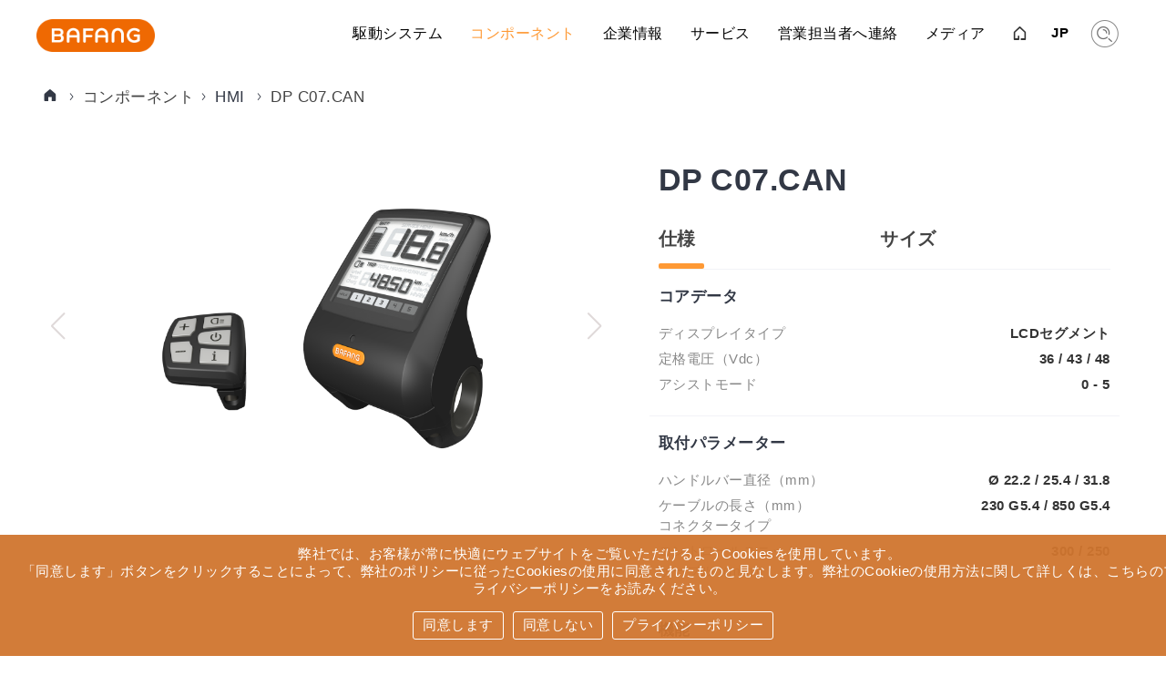

--- FILE ---
content_type: text/html; charset=utf-8
request_url: https://www.bafang-e.com/jp/oem-area/components/component/hmi/dp-c07can
body_size: 13087
content:
<!DOCTYPE html>
<style>
        .product_desc .tabboxs .infolist p{
        display: flex !important;
    }
    .product_desc .tabboxs .infolist p span{
        /* width:50%; */
        text-align:right;
        white-space: nowrap;
        flex: 1;
    }
</style>
<html lang="jp">
	<head>
		<meta charset="utf-8">
		<meta name="viewport" content="width=device-width, initial-scale=1, maximum-scale=1, user-scalable=no">
		<meta name="robots" content="index,follow">
		<meta name="apple-mobile-web-app-capable" content="no">
		<meta name="description" content="Bafang description">
		<meta name="author" content="Bafang">
		<meta name="keywords" content="Bafang, Motor, hmi">
		<meta http-equiv="X-UA-Compatible" content="IE=edge">
		<meta property="og:title" content="零部件">
		<link rel="stylesheet" type="text/css" href="/OEM/typo3temp/assets/compressed/merged-247887769e1b81fafeecff5732e17f0b.css?v=8.1" media="all">
		<link rel="stylesheet" type="text/css" href="/OEM/typo3temp/assets/compressed/merged-81fdd90f6e35bab7d720996efce0722b.css" media="screen">
		<script src="/OEM/typo3temp/assets/compressed/merged-d6a9b563f8437372d0be7e14e3e98e10-7bde4c8d752dfe9f272d9ac16bbc846f.js" type="text/javascript"></script>
		<script src="/OEM/typo3temp/assets/compressed/merged-1b7b0dcfa7722f61d8cafc70b3b97813-4db9371e57046257fcf615fba5167c1c.js" type="text/javascript"></script>
                            <title>BAFANG | HMI | DP C07.CAN</title>
                        <link rel="stylesheet" type="text/css" href="/OEM/font/iconfont.css?1642154229" media="screen">
		<link type="image/png" href="/fileadmin/templates/img/favicon/favicon_32x32.png" rel="shortcut icon">

	</head>
	<body>

	            <script>
    var internationalDomain="https://www.bafang-e.com";
</script>
<ul class="ym-skiplinks">
	<li><a class="ym-skip" href="#nav">Skip to navigation (Press Enter)</a></li>
	<li><a class="ym-skip" href="#main">Skip to main content (Press Enter)</a></li>
</ul>
<header>
          <style>
        .ym-hlist ul li a, .ym-hlist ul li strong{margin:10px  15px 0;}
    </style>
         <style>.ym-hlist > ul > li{padding-bottom:10px;}
    @media screen and (min-width: 100px) and (max-width:599px){
        .ym-hlist ul li ul{
            display:block;
        }
        .ym-hlist{overflow-y:auto;}
    }
    </style>
	<div class="ym-wrapper">
		<div class="top-left">
			<div class="logo">
				<!--LOGO_begin-->
				<a href="/jp/oem-area/" title="Bafang" class="logo"> <img class="svg" src="/OEM/images/logo.png"
					 id="logo" alt="Bafang - Logo" style="width:130px;height:36px;margin-top: 7px;"></a>
				<!--LOGO_end-->
			</div>
		</div>
		<div class="top-right">
		    <nav>
    			<i class="mobile mobilemenu icon grey close">
    			  
    			    
    			    <div class="navbar close" id="webtcnav">
    					<span class="icon-bar"></span>
    					<span class="icon-bar"></span>
    					<span class="icon-bar"></span>
    				</div>
    			   
    			</i>
    			<div id="gbbj" class="pcyc"></div>
    			<div class="ym-hlist">
    				<!--HNAV_begin-->
    				
    				<ul>
    					<li   >
    						<a href="/jp/oem-area/drive-systems/">駆動システム </a>
                            <ul>
                                <li ><a href="/jp/oem-area/applications/emtb/drive-systems">eMTB</a></li>
    							<li ><a href="/jp/oem-area/applications/eroad/drive-systems">eRoad</a></li>
    							<li ><a href="/jp/oem-area/applications/etour/drive-systems">eTour</a></li>
    							<li ><a href="/jp/oem-area/applications/ecity/drive-systems">eCity</a></li>
    							<li ><a href="/jp/oem-area/applications/ecargo/drive-systems">eCargo</a></li>
    							<li ><a href="/jp/oem-area/applications/efat/drive-systems">eFat</a></li>
    							
    						</ul>
    					</li>
    
    					<li  class="active"   >
    						<a class="preventdefault " style="cursor: pointer;">コンポーネント</a>
    						<ul>
    
    							<li  >
    								<a href="/jp/oem-area/components/motor/m-series">
    								    								    								    									<span class="category-title">
    										モーター
    									</span>
    								</a>
    							</li>
    							
    							<li >
    								<a href="/jp/oem-area/components/gearhub/">
    								    								    								    									<span class="category-title">
    										ギアハブ
    									</span>
    								</a>
    							</li>
    
    							<li  class="active" >
    								<a href="/jp/oem-area/components/hmi/">
    								    								    								    									<span class="category-title">
    										HMI
    									</span>
    								</a>
    							</li>
    
    							<li >
    								<a href="/jp/oem-area/components/battery/">
    								    								    								    									<span class="category-title">
    										バッテリー
    									</span>
    								</a>
    							</li>
    
    							<li >
    								<a href="/jp/oem-area/components/sensor/">
    								    								    								    									<span class="category-title">
    										センサー
    									</span>
    								</a>
    							</li>
    
    							<li >
    								<a href="/jp/oem-area/components/controller/">
    								    								    								    									<span class="category-title">
    										コントローラー
    									</span>
    								</a>
    							</li>
    
    				    				    				    				    				    				    				    				    				    				    
    							<li  >
    								<a href="/jp/oem-area/components/accessories/">
    								    								    								    									<span class="category-title">
    										アクセサリー
    									</span>
    								</a>
    							</li>
    				    				    				    				    				    				    				    				    				    				    					        				    						</ul>
    					
    					</li>
    					<li ><a href="/jp/oem-area/aboutbafang/" >企業情報</a>
    						<ul>
    							<li  ><a href="/jp/oem-area/aboutbafang/">会社概要</a></li>
    				    				    				                				            <li><a href="/jp/about-bafang/VR/">Bafang VRパノラマ</a></li>
    						</ul>
    					</li>
    					<li  ><a  href="javascript:;" >サービス</a>
    						<ul>
    						      						    <li>
    						        <a href="javascript:;">アフターサービス & サポート</a>
    						        <p>
    						            <a  href="/jp/oem-area/service/faqs/">FAQs</a>
    						              						            <a  href="/jp/oem-area/service/aftersalessupport/">お問い合せ</a>
    						            <a  href="/jp/oem-area/service/Service-Network">サービスネットワーク</a>
    						        </p>
    						    </li>
    						      						      						    <li ><a href="/jp/oem-area/service/besst-pro">BESST Pro</a></li>
    						    <li>
    						        <a href="javascript:;">ダウンロード</a>
    						        <p>
    						            <a  href="/jp/oem-area/service/UserManual">ユーザーマニュアル</a>
    						            <a  href="/jp/oem-area/service/DealerManual">ディーラーマニュアル</a>
    						              						        </p>
    						    </li>
    						    
    				    				    				    				    				    				    				    				    				    						</ul>
    					</li>
    					<li ><a href="/jp/oem-area/service/contact-sales" >営業担当者へ連絡</a></li>
    				    					<li   >
    						<a href="/jp/oem-area/media/news">メディア</a>
                            <ul>
                                <li ><a href="/jp/oem-area/media/news">ニュース</a></li>
    				    							
    						</ul>
    					</li>
    				</ul>
    				<!--HNAV_begin-->
    			</div>
    		</nav>
    		
			<div class="ym-tlist">
				<!--TOP_NAV_begin-->
				<ul class="top-nav">
					<li class="home"><a href="/jp/oem-area/"><span class="papicon_home"></span></a></li>
									<li class="lang" style="position:relative;"><a href="javascript:;"><span class="icon grey language close"><span style="margin-top: -0.2em;font-weight: bold;"> JP </span></span></a>
						<ul>
							<li><a href="/en/oem-area/">EN</a></li>
							<li><a href="/de/oem-area/">DE</a></li>
							<li><a href="/cn/oem-area/">CN</a></li>
							<li><a href="/jp/oem-area/">JP</a></li>
						</ul>
					</li>
					<li class="search">
																																																				
																																										<div class="top-search">
												<img id="search-btn" src="/OEM/images/search.png" style="width:auto">
								<input type="text" class="shuru" name="s" id="txtKeyword">
										</div>
					</li>
				</ul>
				<!--TOP_NAV_begin-->
			</div>
		</div>
		
	</div>
</header>
<style>
    .ym-tlist ul li.lang ul {
    right: -7px !important;
}
.ym-tlist ul li ul {
    top: 1.2em !important;
}
</style>
<script>
    $(function(){
     
        var urlNum=window.location.pathname.slice(13)
        $('.top-nav .lang li').eq('0').find('a').attr('href','/en/oem-area/'+urlNum)
        $('.top-nav .lang li').eq('1').find('a').attr('href','/de/oem-area/'+urlNum)
        $('.top-nav .lang li').eq('2').find('a').attr('href','/cn/oem-area/'+urlNum)
        $('.top-nav .lang li').eq('3').find('a').attr('href','/jp/oem-area/'+urlNum)
     
        $('.top-nav li.lang a').click(function(){
            $(this).next('ul').slideToggle();
        })
         $('#txtKeyword').bind('keypress',function(event){
                        if(event.keyCode == "13")    
                        {
                            var val=$('#txtKeyword').val().trim();
                            if(val!=""){
                                val=val.replace(" ","*1*").replace("'","*2*").replace('"',"*3*");
                                window.location.href="/jp/oem-area/search?keyword="+val;
                                
                            }
                        }
                    });
   
    	$('#search-btn').on('click',function(){
					$('#searchform').submit();
				});
		$('#gbbj').on('click',function(){
	
		      $('.ym-hlist').animate({
            	left:"-210px"
            },200);
            $('#gbbj').hide();
            $('.mobilemenu').removeClass('open').addClass('close');
		})
		$('.mobilemenu').click(function(){

            if($(this).hasClass('close')) {
            	$('.ym-hlist').animate({
                	left:"0px"
                },200);
                $('#gbbj').show();
                $(this).removeClass('close').addClass('open');
                return false;
            } else if($(this).hasClass('open')){
    
                $('.ym-hlist').animate({
                	left:"-210px"
                },200);
                $('#gbbj').hide();
                $(this).removeClass('open').addClass('close');
                return false;
            }
         
            
        });
    })
</script>






















































































		<div id="breadcrumb" class="lightgrey">
			<div class="ym-wrapper">
				<div id="breadcrumbcontent">
					<!--BREADCRUMB_begin-->
					<ul>
						<li><a  target="_self"  href="/jp/oem-area/"><i class="papicon_homefull"></i></a></li>
						<li>コンポーネント</li>
						<li><a  target="_self"  href="/jp/oem-area/components/hmi/">
						  						
						                                    HMI
                            						</a></li>
						
						<li>DP C07.CAN</li>
					</ul>
					<!--BREADCRUMB_end-->
				</div>
			</div>
		</div>
		<!--TYPO3SEARCH_begin-->
	    	<main>
	    	    
			<div class="ym-wrapper">
				<!--CONTENT_begin-->
				<div class="product_desc">
				    <div class="left" style="position:relative;">
				        				                                                                                   
                                                                           
                                                                           
                                                                           
                                                                                                                                                                                    <div class="swiper  mySwiper">
                          <div class="swiper-wrapper">
                                                        <div class="swiper-slide"><img src="/uploaded/product/202308080611259658.png" alt="BAFANG DP C07.CAN"/></div>
                                                      </div>
                          <div class="swiper-button-next"></div>
                          <div class="swiper-button-prev"></div>
                          <div class="swiper-pagination"></div>
                        </div>
                        
                        <div class="swiper  mySwiper1">
                          <div class="swiper-wrapper">
                                                        <div class="swiper-slide"><img src="/uploaded/product/202308080611259658.png" alt="BAFANG DP C07.CAN"/></div>
                                                      </div>
                          <div class="swiper-button-next"></div>
                          <div class="swiper-button-prev"></div>
                          <div class="swiper-pagination"></div>
                        </div>
                        
				    </div>
    				<div class="right">
    				    						<h1>DP C07.CAN </h1>
											    <div class="tab">
					        <span class="on">仕様</span>
					        					        <span>サイズ</span>
					        					       
					       
					    </div>
					    <div class="tabboxs ">
					            					       <div class="tabbox on">
    					            
                            		<div class="infolist">
                            			<h4>コアデータ</h4>
                            			                            			<p>
                            				<i>ディスプレイタイプ</i>
                            				                            				<span>LCDセグメント</span>
                            				                            			</p>
                            			                            			                            			<p>
                            				<i>定格電圧（Vdc）</i>
                            				<span>36 / 43 / 48</span>
                            			</p>
                            			                                		                                		                            			                            			<p>
                            				<i>アシストモード</i>
                            				<span>0 - 5</span>
                            			</p>
                            			                            		</div>
                            		<div class="infolist">
                            			<h4>取付パラメーター</h4>
                            			                            			<p>
                            				<i>ハンドルバー直径（mm）</i>
                            				<span>Ø 22.2 / 25.4 / 31.8</span>
                            			</p>
                            			                                		                                		                            			                            			<p>
                            				<i>ケーブルの長さ（mm）<br>コネクタータイプ</i>
                            				<span>230 G5.4 / 850 G5.4</span>
                            			</p>
                            			                            			                            			<p>
                            				<i>コントロールユニット<br>ケーブル（mm）</i>
                            				<span>300 / 250</span>
                            			</p>
                            			                            		
                            		</div>
                            		<div class="infolist">
                            			<h4>機能</h4>
                            			<p>
                            				<i>オン・オフ</i>
                            				<span> <em>●</em>  </span>
                            			</p>
                            			<p>
                            				<i>モード</i>
                            				<span> <em>●</em> </span>
                            			</p>
                            			<p>
                            				<i>ライトスイッチ</i>
                            				<span>
                            				                                                		                                            		                            				        オート
                            				                                				</span>
                            			</p>
                            			<p>
                            				<i>押し歩く補助機能</i>
                            				<span> <em>●</em> </span>
                            			</p>
                                                                                                                                                                                                                                                                                                                                                                                                                                                                                                                                                                                                            			<p>
                            				<i>USB充電</i>
                            				<span>
                            				     <em>×</em>
                            				                                				</span>
                            			</p>
                            			<p>
                            				<i>時間表示</i>
                            				<span> <em>×</em> </span>
                            			</p>
                            			<p>
                            				<i>設定</i>
                            				<span> <em>●</em> </span>
                            			</p>
                            		</div>
                            		<div class="infolist">
                            			<h4>表示機能</h4>
                            			<p>
                            				<i>速度</i>
                            				<span> <em>●</em> </span>
                            			</p>
                            			<p>
                            				<i>走行距離</i>
                            				<span> <em>●</em> </span>
                            			</p>
                            			<p>
                            				<i>電池残量表示</i>
                            				<span> <em>●</em> </span>
                            			</p>
                            			<p>
                            				<i>エラーコード</i>
                            				<span> <em>●</em> </span>
                            			</p>
                            			<p>
                            				<i>出力</i>
                            				<span> <em>×</em></span>
                            			</p>
                            			<p>
                            				<i>テーマオプション</i>
                            				<span>
                            				     <em>×</em>
                            				                                				</span>
                            			</p>
                            			                                		                                		                            			                            			<p>
                            				<i>言語</i>
                            				<span>EN</span>
                            			</p>
                            			                            		</div>
                            		<div class="infolist">
                            			<h4>試験 & 認定</h4>
                            			                            			<p>
                            				<i>防水・防塵規格</i>
                            				<span>IP X5</span>
                            			</p>
                            			                            			                            			<p>
                            				<i>認定</i>
                            				<span>CE / EN 15194 / REACH / ROHS</span>
                            			</p>
                            			                            		</div>
                            		<div class="zm">
                            		    <span>●</span>&nbsp;標準配置 &nbsp;&nbsp;
                            		    <span>×</span>&nbsp;利用不可
                            		</div>
    					        </div>
    					        <div class="tabbox">
    					            <div class="measurlist">
                                    	<img src="/uploaded/product/202308080611333876.png" width="500" height="500" alt="">
                                    	                                    	<p>
                                    		<label>サイズ A </label>
                                    		<span>82mm</span>
                                    	</p>
                                    	                                    	                                    	<p>
                                    		<label>サイズ B</label>
                                    		<span>94mm</span>
                                    	</p>
                                    	                                    	                                    	<p>
                                    		<label>サイズ C</label>
                                    		<span>75mm</span>
                                    	</p>
                                    	                                    	                                    	<p>
                                    		<label>サイズ D</label>
                                    		<span>Ø 22.2 / 25.4 / 31.8mm</span>
                                    	</p>
                                    	                                    	                                    	<p>
                                    		<label>サイズ E</label>
                                    		<span>52mm</span>
                                    	</p>
                                    	                                    	                                    	<p>
                                    		<label>サイズ F</label>
                                    		<span>57mm</span>
                                    	</p>
                                    	                                    	                                    	<p>
                                    		<label>サイズ G</label>
                                    		<span>3.0"inch</span>
                                    	</p>
                                    	                                    </div>
            
    					        </div>
    					   					    </div>
					</div>
				</div>
								<!--CONTENT_end-->
				<div class="oemdetail-btn" style="position: relative;z-index: 111;">
    				<a  target="_self"  class="productback"  onclick="window.location.href='/jp/oem-area/components/hmi/'">戻る</a>
    				    				<span  class="productsc" style="border: 1px solid #ccc;color: #ccc;">ディーラーマニュアル</span>
    								</div>
			</div>
		</main>
		
		<div class="partMain"></div>
		<div class="part">
		    <i class="close iconfont icon-guanbi2fill"></i>
            <label>
                            <em> ディーラーマニュアル ダウンロード</em></label>
                    </div>
<style>
	.oemdetail-btn {text-align: center;}
	.oemdetail-btn a {display: inline-block;vertical-align: middle;margin: 80px 10px 40px;}
	.oemdetail-btn span {display: inline-block;vertical-align: middle;border: 1px solid #fe9934;line-height: 40px;color: #fe9934;border-radius: 20px;font-size: 15px;margin: 80px 10px 40px;cursor: pointer;text-align: center;box-sizing: border-box;}
    .oemdetail-btn span:hover{ opacity:.8;}
	.part i {position: absolute;right: -8px;top: -9px;font-size: 29px;color: #dbdbdb;z-index: 1;cursor:pointer;}
	.part i:hover{color:#fe9934;}
    .partMain{position:fixed;top:0;left:0;width:100%;height:100%;display:none;background:rgba(0,0,0,.7);z-index:11111;}
	.part {border: 1px solid #f2f3f7;margin-top: 20px;display: block;margin: 0 auto 30px;position: fixed;top: 50%;width: 800px;border-radius: 8px;background: #fff;left: 50%;z-index: 11112;transition:all .3s linear;transform:scale(0);margin-left: -400px;}
	.productsc,.productback{width:200px;}
	
	.partMain.on{display:block;}
    .part.on{transform:scale(1);}
	.part:last-child {border: none;}
	.part label {border-top-left-radius: 5px;background: #f9f9f9;display: block;line-height: 58px;padding: 0 30px;cursor:pointer;position: relative;font-size: 17px;font-weight: bold;}}
	.part.on label {background: #F1F1F1;}
	.part label em {font-size: 15px;font-style: normal;}
	.part p {margin: 0;padding: 0 20px;overflow-y:auto;max-height:500px;}
	.part p a {display: block;color: #333;position: relative;cursor: pointer;border-bottom:1px solid #f9f9f9;font-size: 14px;line-height: 45px;padding: 6px 0;padding-left: 10px;}
	.part p img {width: 23px;display: inline-block;vertical-align: middle;position: relative;top: -2px;margin-right: 4px;}
	.part p em {position: absolute;right: 20px;top: 5px;font-weight: 600;font-size: 17px;}
	.part p a:last-child {border: none;}
	.part p a:hover {color: #fe9934;}
	@media screen and (max-width: 480px){
    	.part {border: 1px solid #f2f3f7;margin-top: 20px;width: 90%;display: block;margin: 0 auto 30px;position: fixed;top: 50%;border-radius: 8px;background: #fff;left: 5%;z-index: 11112;transition:all .3s linear;transform:scale(0);}
    	
    	.productsc,.productback{
    	        width: calc(50% - 6px);
                margin: 30px 5px 30px 0 !important;
    	}
    	.oemdetail-btn{
    	    font-size:0;
    	    margin-right:-5px;
    	}
    	
    	.part label{padding:0 15px;}
    	.part p{padding:0 5px;}
    }
	
</style>
<script>
    $(function(){
        var h=$('.part').height();
        $('.part').css('margin-top','-'+(h/2)+'px')
        $('.oemdetail-btn span').click(function(){
            var count=0;
            if(count>0){
            $('.part,.partMain').addClass('on');
            }
            else{
                return false;
            }
            
        })
        $('.part .close,.partMain').click(function(){
            $('.part,.partMain').removeClass('on');
            
        })
    })
    
</script>
		<!--TYPO3SEARCH_end-->
                                            
                                            
                                            
                                            
                                            
                                            
                                            
                                            
            
            
                                                                                                          
<div id="quicklinks">
	<div class="ym-wrapper">
		<div class="ym-qlist">
			<!--QUICKLINKS_begin-->
			<ul>
				<li class="">
					<a class="preventdefault " style="cursor: pointer;">コンポーネント</a>
					<ul>

						<li class="">
							<a href="/jp/oem-area/components/motor/">
																																<span class="category-title">
									モーター
								</span>
							</a>
						</li>
                        <li>
							<a href="/jp/oem-area/components/gearhub/">
																													<span class="category-title">
									ギアハブ
								</span>
							</a>
						</li>

						<li>
							<a href="/jp/oem-area/components/hmi/">
																													<span class="category-title">
									HMI
								</span>
							</a>
						</li>

						<li>
							<a href="/jp/oem-area/components/battery/">
																													<span class="category-title">
									バッテリー
								</span>
							</a>
						</li>

						<li>
							<a href="/jp/oem-area/components/sensor/">
																													<span class="category-title">
									センサー
								</span>
							</a>
						</li>

						<li>
							<a href="/jp/oem-area/components/controller/">
																													<span class="category-title">
									コントローラー
								</span>
							</a>
						</li>
						<li>
							<a href="/jp/oem-area/components/accessories/">
																													<span class="category-title">
									アクセサリー
								</span>
							</a>
						</li>
																																													        								
				
																																								
																																								
																																								
																																								
																																								
																																								
					</ul>
				</li>

				<li class="">
					<a href="/jp/oem-area/drive-systems/">駆動システム </a>

				</li>
				<li><a href="/jp/oem-area/aboutbafang/">企業情報</a>
					<ul>
						<li><a href="/jp/oem-area/aboutbafang/">会社概要</a></li>
						<li><a href="/jp/oem-area/philosophy/">理念</a></li>
						<li><a href="/jp/oem-area/quality/">品質</a></li>
					</ul>
				</li>
				<li><a href="/jp/oem-area/service/contact/">サービス</a>
					<ul>
						<li><a href="/jp/oem-area/service/besst/">BESST</a></li>
						<li><a href="/jp/oem-area/service/faqs/">FAQs</a></li>
						<li><a href="/jp/oem-area/service/glossary/">解説</a></li>
						<li><a href="/jp/oem-area/service/press/">ニュース記事</a></li>
						<li><a href="/jp/oem-area/service/contact/">お問い合せ</a></li>
						<li><a href="/jp/oem-area/service/aftersalessupport/">お問い合せ</a></li>
						<li><a href="/jp/oem-area/service/Service-Network/">サービスネットワーク</a></li>
						<li><a href="/jp/oem-area/service/enquiry/">お問い合せ</a></li>
						<li><a href="/jp/oem-area/service/warranty/">品質保証</a></li>
					</ul>
				</li>
				<li><a href="/jp/oem-area/downloads/">ダウンロード</a></li>
			</ul>
			<!--QUICKLINKS_end-->
		</div>
	</div>
</div>
<footer>
    <style>
 .foot-a {
    padding-bottom: 50px;
}
.foot-a .fuwu{
    text-align: right;
    color: #fff;
    line-height: 2;
    color:#fff;
}

.foot-link {
    margin-bottom: 10px;
}

.foot-link li {
    display: block;
    float: left;
    margin-right: 6px;
    color: #b9c0cf;
    height: 20px;
    line-height: 20px;
    font-size: 12px;
}

.foot-link li a {
    color: #b9c0cf;
    display: block;
    margin-right: 5px;
}

.foot-a .erwei {
    text-align: center;
    color: #f5f5f5;
    padding-top: 5px;
}

.foot-a .erwei img {
    display: block;
    margin-bottom: 20px;
}
.foot-nav{
    display:flex;
    justify-content: space-between;
    width:100%;
}
.foot-a .foot-nav .xgj {
    flex:1;
    text-align: center;
}
.foot-a .foot-nav .xgj .footnav-title {
    color: #666;
    text-align: left;
    font-size: 17px;
    margin-bottom: 10px;
}
.foot-a .foot-nav .xgj li a:hover{
  color: #ef690f;
}
.foot-a .foot-nav .xgj li>a {
    display: block;
    line-height: 30px;
    color: #888;
    font-size: 15px;
}
.foot-a .foot-nav .xgj li{
    display:
    block;
    width: 100%;text-transform: none;
    padding: 0;
    text-align: left;
    }
.foot-header{padding:50px 0;}
footer ul{margin:0 !important;padding-left:0;}
.foot-a .foot-nav .xgj li p{
    margin: 0;
}
.foot-a .foot-nav .xgj li p a{
    display: block;
    text-indent: 10px;
    line-height: 26px;
}
.dh{border-bottom: 1px solid #dbdbdb;}
@media screen and (max-width: 1060px){
.foot-a {
    display: none;
}}
@media screen and (max-width: 1124px){
.dh ul li {
    border-bottom:none;
    height: auto;
    margin: 0;
    padding: 0;
    display: inline-block;
}}
    </style>
			<div class="ym-wrapper">
			    <div class="ym-wrapper">
                	<div class="dh">
                		<div class="foot-header">
                			<div>
                				<div class="logo" style=" width: 118px;display:inline-block;">
                					<img src="/templates/default/images/footer-logo.png" alt="" class="img-block" width="118" height="33">
                				</div>
                				<div class="logo fr" style="float:right;">
                					<ul class="list-inline" style="position:relative;">
                						<div class="weixin-box" style="position: absolute;top: -200px;left: 0;display:none;"> <img width="200" height="200" src="/templates/default/images/weixin.png" alt=""></div>
                						    <li style="padding:0;" class="weixin-btn"><a href="javascript:;"><img src="/templates/default/images/wechat.png" alt="" class="img-block"></a></li>
                							<li style="padding:0;"><a  rel="nofollow" href="https://www.youtube.com/channel/UCGYf0nog6_hts2LM5GodIDg"><img src="/templates/default/images/youtube.png" alt=""  class="img-block"></a></li>
							                <li style="padding:0;"><a  rel="nofollow" href="https://www.instagram.com/bafangelectric/"><img src="/templates/default/images/ins.png" alt="" class="img-block"></a></li>
							                <li style="padding:0;"><a  rel="nofollow" href="https://www.linkedin.com/company/bafangelectric"><img src="/templates/default/images/linkedin.png"  alt="" class="img-block"></a></li>
							                <li style="padding:0;"><a  rel="nofollow" href="https://www.facebook.com/BAFANGElectric/"><img src="/templates/default/images/facebook.png"  alt="" class="img-block"></a></li>
						                    <li style="padding:0;"><a  rel="nofollow" href="https://twitter.com/bafangelectric"><img src="/templates/default/images/twitter.png?v=1.1" alt=""  style="width:35px;" class="img-block"></a></li>
                					</ul>
                				</div>
                			</div>
                		</div>
                		<div class="foot-a">
                				<div class="foot-nav">
                
                
                					<div class="xgj">
                						<div class="footnav-title">駆動システム  </div>
                					
            							<ul class="menu">
            								<li><a href="/jp/oem-area/applications/emtb/drive-systems">eMTB</a></li>
            								<li><a href="/jp/oem-area/applications/eroad/drive-systems">eRoad</a></li>
            								<li><a href="/jp/oem-area/applications/etour/drive-systems">eTour</a></li>
            								<li><a href="/jp/oem-area/applications/ecity/drive-systems">eCity</a></li>
            								<li><a href="/jp/oem-area/applications/ecargo/drive-systems">eCargo</a></li>
            								<li><a href="/jp/oem-area/applications/efat/drive-systems">eFat</a></li>
            							</ul>
                					</div>
                					<div class="xgj">
                						<div class="footnav-title">コンポーネント </div>
            							<ul class="menu">
            								<li class="">
							<a href="/jp/oem-area/components/motor/">
																																<span class="category-title">
									モーター
								</span>
							</a>
						</li>
                        <li>
							<a href="/jp/oem-area/components/gearhub/">
																													<span class="category-title">
									ギアハブ
								</span>
							</a>
						</li>

						<li>
							<a href="/jp/oem-area/components/hmi/">
																													<span class="category-title">
									HMI
								</span>
							</a>
						</li>

						<li>
							<a href="/jp/oem-area/components/battery/">
																													<span class="category-title">
									バッテリー
								</span>
							</a>
						</li>

						<li>
							<a href="/jp/oem-area/components/sensor/">
																													<span class="category-title">
									センサー
								</span>
							</a>
						</li>

						<li>
							<a href="/jp/oem-area/components/controller/">
																													<span class="category-title">
									コントローラー
								</span>
							</a>
						</li>
						<li>
							<a href="/jp/oem-area/components/accessories/">
																													<span class="category-title">
									アクセサリー
								</span>
							</a>
						</li>
																																													        				            
            							</ul>
                					</div>
                					<div class="xgj">
                						<div class="footnav-title">企業情報 </div>
                							<ul class="menu">
                								<li><a href="/jp/oem-area/aboutbafang/">会社概要</a></li>
                								                								<li><a href="/about-bafang/VR/">Bafang VRパノラマ</a></li>
                							</ul>
                					</div>
                					<div class="xgj">
                						<div class="footnav-title">サービス </div>
            							<ul class="menu">
            								            								<li>
            									<a href="javascript:;">アフターサービス & サポート</a>
            									<p>
            										<a href="/jp/oem-area/service/faqs/">FAQs</a>
            								            										<a href="/jp/oem-area/service/aftersalessupport/">お問い合せ</a>
            										<a href="/jp/oem-area/service/Service-Network/">サービスネットワーク</a>
            
            									</p>
            								</li>
            								            								            								<li><a href="/jp/oem-area/service/besst-pro">BESST Pro</a></li>
            								<li>
            									<a href="javascript:;">ダウンロード</a>
            									<p>
            										<a href="/jp/oem-area/service/UserManual">ユーザーマニュアル</a>
            										<a href="/jp/oem-area/service/DealerManual">ディーラーマニュアル</a>
            										            									</p>
            								</li>
            							</ul>
                					</div>
                					<div class="xgj">
                						<div class="footnav-title"><a href="/jp/oem-area/service/contact-sales">営業担当者へ連絡 </a></div>
                					</div>
                					<div class="xgj">
                						<div class="footnav-title">メディア </div>
            							<ul class="menu">
            								<li><a href="/jp/oem-area/media/news">ニュース</a></li>
            								            							</ul>
                					</div>
                				</div>
                		</div>
                
                	</div>

				<div class="ym-fbox">
					<!--FOOTER_begin-->
					<ul class="footer-left">
										<li class="menu_16"><a href="/jp/oem-area/footer-navigation/legal-notice/">法律上の注意事項</a></li>
						<li class="menu_105"><a href="/jp/oem-area/footer-navigation/privacy-policy">プライバシーポリシー</a></li>
						<li class="menu_39"><a href="/jp/oem-area/service/contact-sales">お問い合せ</a></li>
					</ul>
					<ul class="footer-right"></ul> <span style="text-align: right; width: 100%; color: #666; float: right;padding:1rem 0;">© Bafang
						Electric (Suzhou) Co., Ltd</span>
					<!--FOOTER_end-->
				</div>
			</div>
		</footer>
		<div id="cookie-hinweis-container" style="display:none;"><span>弊社では、お客様が常に快適にウェブサイトをご覧いただけるようCookiesを使用しています。<br>「同意します」ボタンをクリックすることによって、弊社のポリシーに従ったCookiesの使用に同意されたものと見なします。弊社のCookieの使用方法に関して詳しくは、こちらのプライバシーポリシーをお読みください。</span><div class="cookiebtns"><a id="cookieagree">同意します</a><a id="cookienoagree">同意しない</a><a href="/jp/data-privacy">プライバシーポリシー</a></div></div>
		        <script src="/templates/default/js/jquery-1.11.3.min.js" type="text/javascript"></script>
        		<script src="/templates/default/js/jquery.cookie.js" type="text/javascript"></script>
        <script>
		    $(function(){
		        var cookieagree = jQuery.cookie('cookieagree'); 
		        var cookienoagree = jQuery.cookie('cookienoagree'); 
		        if(cookieagree || cookienoagree)
		        {
		            $("#cookie-hinweis-container").hide();
		        }
		        else
		        {
		            $("#cookie-hinweis-container").show();
		        }
		        $("#cookieagree").click(function(){
		            jQuery.cookie("cookieagree","true", { expires: 365, path: '/'})
		            $("#cookie-hinweis-container").hide();
		        })
		        $("#cookienoagree").click(function(){
		            jQuery.cookie("cookienoagree","true", { expires: 365, path: '/'})
		            $("#cookie-hinweis-container").hide();
		        })
		    })
		</script>
       
		 
 		<style>
 		    @media screen and (max-width: 1124px){
                .ym-qlist ul {
                    list-style: none;
                    margin: 0 !important;
                    padding-left: 0;
                }
 		    }
 		</style>
		
		<script type="text/javascript">
			/*<![CDATA[*/
			/*TS_inlineFooter*/
// 			jQuery(document).ready(function() {
// 				jQuery('a[class*=lightbox],a[rel*=lightbox]').fancybox({
// 					'speed': 330,
// 					'loop': true,
// 					'opacity': 'auto',
// 					'margin': [44, 0],
// 					'gutter': 30,
// 					'infobar': true,
// 					'buttons': true,
// 					'slideShow': true,
// 					'fullScreen': true,
// 					'thumbs': true,
// 					'closeBtn': true,
// 					'smallBtn': 'auto',

// 					'baseClass': '',
// 					'slideClass': '',
// 					'parentEl': 'body',
// 					'touch': true,
// 					'keyboard': true,
// 					'focus': true,
// 					'closeClickOutside': true,

// 					'beforeShow': function(opts) {
// 						this.title = (jQuery(this.group[this.index]).attr('title') != undefined ? jQuery(this.group[this.index]).attr(
// 							'title') : jQuery(this.group[this.index]).find('img').attr('title'));
// 					}
// 				});
// 			});

			/*]]>*/
			
			
		</script>
























































    <link rel="stylesheet" href="/OEM/typo3temp/assets/compressed/swiper-bundle.min.css">
    <style>
        .mySwiper1{
            position:absolute;
               left: inherit;
               top:0;
            
        }
        .mySwiper1.on{
            position:fixed;
               left: inherit;
        }
        @media screen and (max-width: 480px){
            .mySwiper1{
            display:none;
            
        }
        .swiper-slide img{width:320px;}
        }
        /*@media screen and (min-width: 841px){*/
        /*    .mySwiper1{*/
        /*        display:none;*/
                
        /*    }*/
        /*}*/
/*        .swiper-button-next, .swiper-rtl .swiper-button-prev{*/
/*                right: 70px;*/
/*    left: auto;*/
/*        }*/
/*        .swiper-button-prev, .swiper-rtl .swiper-button-next {*/
/*    left: 70px;*/
/*    right: auto;*/
/*}*/
        .swiper {
        width: 100%;
        height: 100%;
        margin-bottom:40px;
      }
      .swiper-slide img{width:420px;}
      .swiper-slide {
        text-align: center;
        font-size: 18px;
        background: #fff;

        /* Center slide text vertically */
        display: -webkit-box;
        display: -ms-flexbox;
        display: -webkit-flex;
        display: flex;
        -webkit-box-pack: center;
        -ms-flex-pack: center;
        -webkit-justify-content: center;
        justify-content: center;
        -webkit-box-align: center;
        -ms-flex-align: center;
        -webkit-align-items: center;
        align-items: center;
      }

    
      .swiper-button-prev:after,.swiper-rtl .swiper-button-next:after {
    content: 'prev';
    color: #dfd9d9;font-size: 30px;
}

.swiper-button-next:after,.swiper-rtl .swiper-button-prev:after {
    content: 'next';
    color: #dfd9d9;font-size: 30px;
}
.swiper-pagination-bullet {
    width: 8px;
    height: 8px;
    display: inline-block;
    border-radius: 7px;
    background: #fff;
    opacity:1;
    border: 1px solid #d1d1d1;
}
.swiper-pagination-bullet-active{
    background: #fe9934;
    border: 1px solid #fe9934;
    width: 12px;
    border-radius: 6px;
}

      /*.swiper-button-next:after, .swiper-button-prev:after{font-size:0;}*/

    </style>
    <script src="/OEM/typo3temp/assets/compressed/swiper-bundle.min.js"></script>
    <script>
    var swiper = new Swiper(".mySwiper", {
    
        loop:true,
        navigation: {
          nextEl: ".swiper-button-next",
          prevEl: ".swiper-button-prev",
        },
        pagination: {
          el: ".swiper-pagination",
          clickable: true,
        },
      
      });
       var swiper = new Swiper(".mySwiper1", {
    
        loop:true,
        navigation: {
          nextEl: ".swiper-button-next",
          prevEl: ".swiper-button-prev",
        },
        pagination: {
          el: ".swiper-pagination",
          clickable: true,
        },
       
      });
        // function slide(slideName,target){
        //     var w=$('.product_desc .left').outerWidth();
        //       console.log(w)
        //       $(slideName).find($(target)).width(w);
        //   var slideName = $(slideName),
              
        //       target =  $(target),
        //       slideNum = slideName.find(target).length,
              
        //       scrollNum = slideName.find(target).outerWidth(),
              
        //       index = 0,
        //       slideFlag = true,
        //       autoPlayFlag = true;
        //       interval =slideNum+'000';
    
        //   slideName.wrapInner('');
        //   var slideWrap = slideName.find('.slide-wrap');
          
      
        // var slideDot = slideName.find('.slide-dot span');
        // var slideleft=slideName.find('.focusimg-bt-left');
        // var slideright=slideName.find('.focusimg-bt-right');
           
        // var autoScroll = function(){
        //     if(autoPlayFlag!=false){
        //       index++;
        //       if(index>=slideNum){
        //         index = 0;
        //       }
        //       slideScroll(index);
        //     };
        //     setTimeout(function(){
        //       autoScroll();
        //     },interval);
        //   };
        //   slideleft.on('click',function(){
        //       if(slideFlag==true){
        //          slideFlag = false;
        //       index--;
        //       if(index<0){
        //           index = slideNum-1;
        //       }
        //       var scrollWidth = scrollNum*index;
        //       slideDot.find('i').eq(index).addClass('on').siblings().removeClass('on');  
        //       slideWrap.animate({marginLeft:'-'+scrollWidth},300);
        //       setTimeout(function(){
        //         slideFlag = true;
        //       },500);
        //       }
        //   });
        //   slideright.on('click',function(){
        //       if(slideFlag==true){
        //          slideFlag = false;
        //       index++;
        //       if(index>slideNum-1){
        //           index = 0;
        //       }
        //       var scrollWidth = scrollNum*index;
        //       slideDot.find('i').eq(index).addClass('on').siblings().removeClass('on');  
        //       slideWrap.animate({marginLeft:'-'+scrollWidth},300);
        //       setTimeout(function(){
        //         slideFlag = true;
        //       },500);
        //       }
        //   });
        //   slideDot.on('click','i',function(){
        //     index = $(this).index();
        //     slideScroll(index);
        //   });
        //   setTimeout(function(){
        //       autoScroll();
        //   },interval);
        //   slideName.mousemove(function(){
        //     autoPlayFlag = false;
        //   });
    
        //   slideName.mouseout(function(){
        //     autoPlayFlag = true;
        //   });
            
        //   var slideScroll = function(index){
        //     if(slideFlag==true){
        //       slideFlag = false;
        //       var scrollWidth = scrollNum*index;
        //       slideDot.find('i').eq(index).addClass('on').siblings().removeClass('on');  
        //       slideWrap.animate({marginLeft:'-'+scrollWidth},300);
        //       setTimeout(function(){
        //         slideFlag = true;
        //       },500);
        //     }
        //   }
    
        // }
        $(function(){
            // slide('.focus-slide','li');\
            
            
            $('.tab span').click(function(){
                
                $(this).addClass('on').siblings().removeClass('on');
                $('.product_desc .tabboxs .tabbox').eq($(this).index()).addClass('on').siblings().removeClass('on');
                
                
                 var top=$('.product_desc').offset().top;
                    var tp=$('.product_desc').outerHeight()-180;
                  
                    $(window).scroll(function(){
                        
                        if($(this).scrollTop()>=top && $(this).scrollTop()<= tp){
                            var w=$('.product_desc .left').css('width');
                            var h=$('.product_desc .left').css('height');
                            // var l=$('.product_desc .left').offset().left;
                            var t=$('header').css('height');
                           
                            $('.mySwiper1').css('position','fixed').css('top',t).css('width',w).css('height',h)
                            
                        }else{
                            var w=$('.product_desc .left').css('width');
                            var h=$('.product_desc .left').css('height');
                            $('.mySwiper1').css('position','absolute').css('top','0px').css('width',w).css('height',h)
                        }
                    })
                
                
                
                
            })
            var top=$('.product_desc').offset().top;
            var tp=$('.product_desc').outerHeight()-180;
          
            $(window).scroll(function(){
                
                if($(this).scrollTop()>=top && $(this).scrollTop()<= tp){
                    var w=$('.product_desc .left').css('width');
                    var h=$('.product_desc .left').css('height');
                    // var l=$('.product_desc .left').offset().left;
                    var t=$('header').css('height');
            
                    $('.mySwiper1').css('position','fixed').css('top',t).css('width',w).css('height',h)
                    
                }else{
                    var w=$('.product_desc .left').css('width');
                    var h=$('.product_desc .left').css('height');
                    $('.mySwiper1').css('position','absolute').css('top','0px').css('width',w).css('height',h)
                }
            })
            
        })
        
        $(window).resize(function(){
            var w=$('.product_desc .left').css('width');
            var h=$('.product_desc .left').css('height');
            
            $('.mySwiper1').css('width',w).css('height',h)
            var top=$('.product_desc').offset().top;
             var tp=$('.product_desc').outerHeight()-180;
             $(window).scroll(function(){
                
                if($(this).scrollTop()>=top && $(this).scrollTop()<= tp){
                    var w=$('.product_desc .left').css('width');
                    var h=$('.product_desc .left').css('height');
                    // var l=$('.product_desc .left').offset().left;
                    var t=$('header').css('height');
                 
                    $('.mySwiper1').css('position','fixed').css('top',t).css('width',w).css('height',h)
                    
                }else{
                    var w=$('.product_desc .left').css('width');
                    var h=$('.product_desc .left').css('height');
                    $('.mySwiper1').css('position','absolute').css('top','0px').css('width',w).css('height',h)
                }
            })
        })
     
    </script>
    <style>
        .product_desc .tabboxs .infolist p span em{font-size:26px;}
        .zm{
            font-size: 15px;
            text-align: right;
            display: block;
            padding: 20px 0;
        }
        .zm span{
            font-size: 20px;
            color: #fe9934;
        }
    </style>
	</body>
</html>
























































































--- FILE ---
content_type: text/css
request_url: https://www.bafang-e.com/OEM/typo3temp/assets/compressed/merged-247887769e1b81fafeecff5732e17f0b.css?v=8.1
body_size: 42011
content:
@charset "utf-8";
/* moved by compressor */
/* default styles for extension "tx_paprallaxslider" */
  textarea.f3-form-error {
    background-color:#FF9F9F;
    border: 1px #FF0000 solid;
  }

  input.f3-form-error {
    background-color:#FF9F9F;
    border: 1px #FF0000 solid;
  }

  .tx-paprallaxslider table {
    border-collapse:separate;
    border-spacing:10px;
  }

  .tx-paprallaxslider table th {
    font-weight:bold;
  }

  .tx-paprallaxslider table td {
    vertical-align:top;
  }
/* default styles for extension "tx_bafangdb" */
  
/* default styles for extension "tx_papsearchbox" */
  textarea.f3-form-error {
    background-color:#FF9F9F;
    border: 1px #FF0000 solid;
  }

  input.f3-form-error {
    background-color:#FF9F9F;
    border: 1px #FF0000 solid;
  }

  .tx-papsearchbox table {
    border-collapse:separate;
    border-spacing:10px;
  }

  .tx-papsearchbox table th {
    font-weight:bold;
  }

  .tx-papsearchbox table td {
    vertical-align:top;
  }

/* PRODUCT SINGLE */

.bx-wrapper img {
  margin:0 auto;
  width:auto;
}

.fancybox-overlay { 
  z-index:8300 !important;  
}

.fancybox-opened {
  z-index:8310 !important;
}

.bx-wrapper .bx-controls-direction a {
  z-index: 8000 !important;
}

.producttitle-bold {
  /*font-family: 'OpenSansBold',Arial,Helvetica,sans-serif !important;*/
}

/* PRODUCT LIST */
.list .svg {
  width:40px !important;
  height:40px !important;
}

/* Formula */
.vs_formula label, .rs_formula label, .sl_formula label {
  float:left;
  width:18em;
}

.sl_formula label {
  width:21em;
}

.vs_formula input[type=text], .rs_formula input[type=text], .sl_formula input[type=text], .sl_formula select {
  float:left; 
  text-align:right;
  width:6em;
}

.sl_formula select {
  width:6.5em;
}

.sl_formula .left, .sl_formula .right  {
  float:left;
  width:50%;
}

.formula input[type=text], .formula select  {
  background-color:#e7e7ec;
  border:0 none;
  padding-left:3px;
  padding-right:3px;
  height:25px;  
}

.groupedicon {
  float:
  left;
  height:40px !important;
  width:40px !important;
  margin-right:11px;
  border-radius: 50%;
}

.productdetailmore-separator {
  border-bottom: 1px solid #323845;
    width: 100%;
    height:1px;
    float:left;
}

.groupedicon span {
  font-size:100%;
}

/* INQUIRY */

#inquiry input[type=text], #inquiry select {
  background-color:#e7e7ec;
  border:0 none;
  padding-left:3px;
  padding-right:3px;
  height:25px;
  float:right;
  width:60%;
}
#inquiry .backtoproduct {
  display: inline-block;
  width: 100%;
  color: #323845;
}
#inquiry img { width:100% !important; }
        
#inquiry textarea {
  background-color:#e7e7ec;
  border:0 none;
  padding:3px;
  float:right;
  width:55%;        
}

#inquiry .items .ym-g20, #inquiry .items .ym-g33 {
  border-right:1px solid #CCCCCC;
}

#inquiry .items textarea {
  width:100%;       
}

#inquiry label {
  float:left;
}
        
#inquiry label {
  float:left;
}
        
#inquiry .ym-clearfix {
  height:10px;  
  clear:both;     
}

.formula .ym-clearfix {
  clear:both; 
}


.ym-clearfix {
  clear:both;
  float:none;
}

.back {
  margin:0px!important;
}
.productback{
  background:#fe9934;
  color:#fff;
  line-height:40px;
  text-align:
  center;
  border-radius:20px;
  font-size:15px;
  display:
  block;
  margin:80px auto 40px;
  width:160px;
  cursor: pointer;
}
.productback:hover{
  opacity: .8;
}
#downloaddatasheet {
  width:200px;
  background-color:#e7e7ec;
  border:0 none;
  padding-left:3px;
  padding-right:3px;
  height:25px;
  float:left;
}

#downloadabledatasheets {
  float:left;
  margin-left:1.5em;
}

.notification {
    display: none;
    position: fixed;
    cursor: pointer;
    width: 100%;
    background: #dca03e;
    text-align: center;
    /*border-top: 2px solid #FFF;*/
    z-index:9999;
}

.productcontent td, .productdetailspecs td {
    vertical-align: top;
  }
  
td.propertytitle {
  /*width:50% !important;*/
}

td.propertydescription {
  /*width:50% !important; */
}

.centerinner {
  text-align:center !important; 
}

.centeredslide {
  display:inline-block !important; 
  width:auto !important; 
  float:none !important; 
}

.productcategory i.icon span {
  font-size:23px;
}

.ym-hlist .category-title { display:inline-block; position:relative;/* top:-4px; */vertical-align: middle;}

.missing-product-image, .missing-set-image {
  width:80%;
  height:80%;
  margin-left:8%;
  text-align:center;
  /*border:5px solid #e7e7ec;
  border-radius: 20px;*/
}

.missing-product-image-small {
  width:100%;
  height:60%;
  /*margin-bottom:10%;
  margin-top:10%;*/
  text-align:center;
  /*border:5px solid #e7e7ec;
  border-radius: 20px;*/
}

.missing-product-image [class^="papicon_"], .missing-product-image [class*="papicon_"], .missing-set-image [class^="papicon_"], .missing-set-image [class*="papicon_"] {
  font-size:900% !important;  
  color:#333946 !important;
  zoom: 1;
  filter: alpha(opacity=10);
  opacity: 0.1;
}

.missing-product-image-small [class^="papicon_"], .missing-product-image-small [class*="papicon_"] {
  font-size:500% !important;  
  color:#333946 !important; 
  zoom: 1;
  filter: alpha(opacity=10);
  opacity: 0.1;
}

.bottrapemail {
  display:none;
}

.istopproduct {
  -webkit-border-radius: 50%;
  -webkit-border-bottom-right-radius: 0;
  -moz-border-radius: 50%;
  -moz-border-radius-bottomright: 0;
  border-radius: 50%;
  border-bottom-right-radius: 0;
  color:#FFF;
  text-align:center;
  display:inline-block;
  text-transform:uppercase;
  padding-top:20px;
  padding-bottom:20px;
  padding-left:10px;
  padding-right:10px;
  font-size:120%;
  line-height:100% !important;
  position:absolute;
  top:-10px;
  left:3px;
  border-style: solid;
    border-width: 2px;
    /*transition-property: border-color;
    transition-duration: 0.5s;*/
}

.istopproduct span {
  font-size:70%;
}

.istopproduct strong {
  /*font-family: "OpenSansBold",Arial,Helvetica,sans-serif !important;*/
  font-weight:normal !important;
}

#topproducts-slider {
  display:none;
}

#topproducts-slider .bx-wrapper .bx-viewport, #topproducts-slider .bx-wrapper .bx-loading {
  background-color:transparent;
  border:0 none;
}

#topproducts-slider {
  margin:0px !important;
  padding:0px !important;
}

#topproducts-slider li {
  /*margin-left:0px !important;
  -webkit-box-shadow: -22px 25px 21px 12px rgba(0,0,0,0.04);
  -moz-box-shadow: -22px 25px 21px 12px rgba(0,0,0,0.04);
  box-shadow: -22px 25px 21px 12px rgba(0,0,0,0.04);
  list-style-type:none;*/
}

#topproducts-slider .bx-viewport {
  /*-webkit-box-shadow: -22px 25px 21px 12px rgba(0,0,0,0.04);
  -moz-box-shadow: -22px 25px 21px 12px rgba(0,0,0,0.04);
  box-shadow: -22px 25px 21px 12px rgba(0,0,0,0.04);*/
}

#topproducts-slider li .headlinewrapper {
  text-align:center;
}

#topproducts-slider li .headline {
  display:inline-block;
  position:relative;
}

#topproducts-slider li .headline a {
  color:#323845;
}

#topproducts-slider li .metadata, #topproducts-slider li .picture {
  padding-left:40px;
  padding-right:40px;
}

#topproducts-slider li .metadata table {
  margin:0;
}

#topproducts-slider li.item.minimal-2 .picture {
  float:left;
  width:40%;
  box-sizing: border-box;
}

#topproducts-slider li.item.minimal-2 .metadata {
  float:left;
  width:50%;
  padding:0px;
}

#topproducts-slider li .svg {
  height:60px;
  width:60px;
  position:absolute;
  top:-16px;
  left:-60px;
}

#topproducts-slider li .icon {
  position:relative;
  top:9px;
  margin-right:5px;
}

#topproducts-slider h3 {
  margin-bottom:20px;
  padding:0px;
  text-transform:uppercase;
}

#topproducts-slider h3 .papicon_star {
  top:3px;
  position:relative;
}

#topproducts-slider .linkwrapper {
  text-align:center;
  padding-bottom:20px;
}

#topproducts-slider .linkwrapper a:hover {
  cursor:pointer !important;
}

#topproducts-slider .linkwrapper a {
  background: #ffffff none repeat scroll 0 0;
    border-radius: 20px;
    color: #323845;
    display: inline;
    padding: 0.15em 1em 0.2em 0.3em;
    opacity: 0.8;
}

#topproducts-slider .linkwrapper i:before {
  font-size:190%;
  top:10px;
  left:-6px;
  width:20px;
  position:relative;
}

#topproducts-slider li.item.minimal-2 .headlinewrapper, #topproducts-slider li.item.minimal-1 .headlinewrapper {
  text-align:left;
}

#topproducts-slider li.item.minimal-2 .linkwrapper, #topproducts-slider li.item.minimal-1 .linkwrapper {
  float:none;
  clear:both;
  text-align:left;
}

#topproducts-slider li.item.minimal-1 .picture {
  float:left;
  width:40%;
  box-sizing: border-box;
}

#topproducts-slider li.item.minimal-1 .metadata {
  float:left;
  width:40%;
  padding:0px;
}

#topproducts-slider .bx-wrapper .bx-controls-direction a {
  margin-top:-45px;
}

.filter h2, .filter label {
  text-transform:uppercase;
  color:#818181;
}

.filter label {
  display:block;
  margin-bottom:5px;
  padding-left:7px;
}

.filter select {
  width:90%;
  display:inline-block;
  background-color:#e7e7ec;
  border:1px solid #d5d5da;
  height:30px;
  padding-left:8px;
  padding-right:8px;
}

.filter select:focus {
    outline: none;
}

.filter .ym-gr {
   text-align:right;
}

.collapsed {
  display:none;
  clear:both;
}

.tx-bafangdb .lightorange.icon span {
  font-size:280% !important;
  height: 40px;
  line-height: 31px;
} 

.tx-bafangdb .list .header {
  position:relative;
}

.toggle-products {
  position:absolute;
  right:0px;
  top:2px;
}

#filter {
  padding-top:0px;
}

#filter .filter h2 {
  color: #323845;
  font-size:200%;
}

#filter #resetfilter {
  background:transparent;
  border:0 none;
  color:#d07327;
  margin-top:6px;
}

#filter #resetfilter:hover {
  cursor:pointer;
}

.toggle-products [class^="papicon_"], .toggle-products [class*="papicon_"] {
  position:relative;
  top:3px;  
} 

#filter .filter .ym-g25 {
  margin-bottom:20px;
}

#filter .field_select {
  position:relative;
}

#filter .field_select select {
  -webkit-appearance:none;
    -moz-appearance:none;
    appearance:none;
    -webkit-border-radius: 15px;
  -moz-border-radius: 15px;
  border-radius: 15px;
}

#filter .field_select::after {
    background: #e7e7ec none repeat scroll 0 0;
    /*background: #ff0000 none repeat scroll 0 0;*/
    border-left: 1px solid #d5d5da;
    border-right: 1px solid #d5d5da;
    border-top: 1px solid #d5d5da;
    color: #000000;
    content: "\003e";
    font-family: "Papicon-Bafang";
    font-size: 160%;
    font-style: normal;
    font-weight: normal;
    padding-left:7px;
    padding-top:5px;
    height:24px;
    width:21px;
    pointer-events: none;
    position: absolute;
    right: 20px;
    top: 0em;
    -webkit-transform: rotate(90deg);
    -moz-transform: rotate(90deg);
    -o-transform: rotate(90deg);
    -ms-transform: rotate(90deg);
    transform: rotate(90deg);
    -webkit-border-top-left-radius: 15px;
  -webkit-border-top-right-radius: 15px;
  -moz-border-radius-topleft: 15px;
  -moz-border-radius-topright: 15px;
  border-top-left-radius: 15px;
  border-top-right-radius: 15px;
}

@media screen and (max-width: 840px) {
  
  #filter .filter .ym-g25.ym-gl:nth-child(2n+0) {
    float:right !important;
  }
  
  #filter .filter .ym-g25 {
    width:50% !important;
    margin-bottom:10px;
  }
}

@media screen and (max-width: 480px) {
  .istopproduct {
    position:relative;
  }
  
  #filter .filter .ym-g25 {
    width:100% !important;
  }
  
  #filter .filter select {
    width:100% !important;
  }
  
  #filter .field_select::after {
    right:0px !important;
  }
}

/* Absolute Center Spinner */
.loading {
  position: fixed;
  z-index: 15009;
  height: 2em;
  width: 2em;
  overflow: show;
  margin: auto;
  top: 0;
  left: 0;
  bottom: 0;
  right: 0;
  display:none;
}

/* Transparent Overlay */
.loading:before {
  content: '';
  display: block;
  position: fixed;
  top: 0;
  left: 0;
  width: 100%;
  height: 100%;
  background-color: rgba(0,0,0,0.3);
}

/* :not(:required) hides these rules from IE9 and below */
.loading:not(:required) {
  /* hide "loading..." text */
  font: 0/0 a;
  color: transparent;
  text-shadow: none;
  background-color: transparent;
  border: 0;
}

.loading:not(:required):after {
  content: '';
  display: block;
  font-size: 10px;
  width: 1em;
  height: 1em;
  margin-top: -0.5em;
  -webkit-animation: spinner 1500ms infinite linear;
  -moz-animation: spinner 1500ms infinite linear;
  -ms-animation: spinner 1500ms infinite linear;
  -o-animation: spinner 1500ms infinite linear;
  animation: spinner 1500ms infinite linear;
  border-radius: 0.5em;
  -webkit-box-shadow: rgba(0, 0, 0, 0.75) 1.5em 0 0 0, rgba(0, 0, 0, 0.75) 1.1em 1.1em 0 0, rgba(0, 0, 0, 0.75) 0 1.5em 0 0, rgba(0, 0, 0, 0.75) -1.1em 1.1em 0 0, rgba(0, 0, 0, 0.5) -1.5em 0 0 0, rgba(0, 0, 0, 0.5) -1.1em -1.1em 0 0, rgba(0, 0, 0, 0.75) 0 -1.5em 0 0, rgba(0, 0, 0, 0.75) 1.1em -1.1em 0 0;
  box-shadow: rgba(0, 0, 0, 0.75) 1.5em 0 0 0, rgba(0, 0, 0, 0.75) 1.1em 1.1em 0 0, rgba(0, 0, 0, 0.75) 0 1.5em 0 0, rgba(0, 0, 0, 0.75) -1.1em 1.1em 0 0, rgba(0, 0, 0, 0.75) -1.5em 0 0 0, rgba(0, 0, 0, 0.75) -1.1em -1.1em 0 0, rgba(0, 0, 0, 0.75) 0 -1.5em 0 0, rgba(0, 0, 0, 0.75) 1.1em -1.1em 0 0;
}

/* Animation */

@-webkit-keyframes spinner {
  0% {
    -webkit-transform: rotate(0deg);
    -moz-transform: rotate(0deg);
    -ms-transform: rotate(0deg);
    -o-transform: rotate(0deg);
    transform: rotate(0deg);
  }
  100% {
    -webkit-transform: rotate(360deg);
    -moz-transform: rotate(360deg);
    -ms-transform: rotate(360deg);
    -o-transform: rotate(360deg);
    transform: rotate(360deg);
  }
}
@-moz-keyframes spinner {
  0% {
    -webkit-transform: rotate(0deg);
    -moz-transform: rotate(0deg);
    -ms-transform: rotate(0deg);
    -o-transform: rotate(0deg);
    transform: rotate(0deg);
  }
  100% {
    -webkit-transform: rotate(360deg);
    -moz-transform: rotate(360deg);
    -ms-transform: rotate(360deg);
    -o-transform: rotate(360deg);
    transform: rotate(360deg);
  }
}
@-o-keyframes spinner {
  0% {
    -webkit-transform: rotate(0deg);
    -moz-transform: rotate(0deg);
    -ms-transform: rotate(0deg);
    -o-transform: rotate(0deg);
    transform: rotate(0deg);
  }
  100% {
    -webkit-transform: rotate(360deg);
    -moz-transform: rotate(360deg);
    -ms-transform: rotate(360deg);
    -o-transform: rotate(360deg);
    transform: rotate(360deg);
  }
}
@keyframes spinner {
  0% {
    -webkit-transform: rotate(0deg);
    -moz-transform: rotate(0deg);
    -ms-transform: rotate(0deg);
    -o-transform: rotate(0deg);
    transform: rotate(0deg);
  }
  100% {
    -webkit-transform: rotate(360deg);
    -moz-transform: rotate(360deg);
    -ms-transform: rotate(360deg);
    -o-transform: rotate(360deg);
    transform: rotate(360deg);
  }
}

#langlabel-seeall, #langlabel-collapse {
  display: none;
}

div.csc-textpic-intext-left-nowrap .csc-textpic-imagewrap {
  float: left;
  margin: 1%;
}

.tx-indexedsearch-searchbox {
  margin: 0 0 1.35714em 0;
}

.tx-indexedsearch-searchbox legend {
  display: none;
}

#tx_indexedsearch p {
  display: none;
}

.tx-indexedsearch-info {
  display: flex;
  padding: 5px;
}

.tx-indexedsearch-info dd, .tx-indexedsearch-info dt {
   margin: 0;
}

.tx-indexedsearch-info p {
  margin: 0;
}

.tx-indexedsearch-info dd:not(:last-child) {
  margin: 0;
  padding-right: 15px;
}

/* CSS Font Face */


@font-face {
    font-family: 'Papicon-Bafang';
    src: url('/OEM/fonts/papicon_bafang-webfont.eot');
    src: url('/OEM/fonts/papicon_bafang-webfont.eot?#iefix') format('embedded-opentype'),
         url('/OEM/fonts/papicon_bafang-webfont.woff2') format('woff2'),
         url('/OEM/fonts/papicon_bafang-webfont.woff') format('woff'),
         url('/OEM/fonts/papicon_bafang-webfont.ttf') format('truetype'),
         url('/OEM/fonts/papicon_bafang-webfont.svg#Papicon-Bafang') format('svg');
    font-weight: normal;
    font-style: normal;
}

/* 

 * -------------------------- */
[class^="papicon_"],
[class*="papicon_"] {
  font-family: Papicon-Bafang;
  font-weight: normal;
  font-style: normal;
  text-decoration: inherit;
  -webkit-font-smoothing: antialiased;
  *margin-right: .3em;
  font-size: 200%;
}
[class^="papicon_"]:before,
[class*="papicon_"]:before {
  text-decoration: inherit;
  display: inline-block;
  speak: none;
  padding: 6px 0px 0 0;
}
@media screen and (max-width:580px){
.papicon_home:before {
    content: "\0030";
    padding-top: 2px;
}
}
/* makes the font 33% larger relative to the icon container */
.papicon_large:before {
  vertical-align: -10%;
  font-size: 1.3333333333333333em;
}
/* makes sure icons active on rollover in links */
a [class^="papicon_"],
a [class*="papicon_"] {
  display: inline;
}

[class^="papicon_"],
[class*="papicon_"] {
  display: inline;
  width: auto;
  height: auto;
  line-height: normal;
  vertical-align: baseline;
  background-image: none;
  background-position: 0% 0%;
  background-repeat: repeat;
  margin-top: 0;
}

/* PAPIcon Bafang Unicode */
/* -------------------------- */

.papicon_arrow:before {
  content: "\017d";
}
.papicon_arrow_big:before {
  content: "\017e";
}
.papicon_bike1:before {
  content: "\0021";
}
.papicon_bike2:before {
  content: "\0022";
}
.papicon_bike3:before {
  content: "\0023";
}
.papicon_motor:before {
  content: "\0024";
}
.papicon_hmi:before {
  content: "\0025";
}
.papicon_battery:before {
  content: "\0026";
}
.papicon_sensor:before {
  content: "\0027";
}
.papicon_controller:before {
  content: "\0028";
}
.papicon_connector:before {
  content: "\0029";
}
.papicon_accessories:before {
  content: "\0031";
}
.papicon_pencil:before {
  content: "\002a";
}
.papicon_hand:before {
  content: "\002b";
}
.papicon_user:before {
  content: "\002c";
}
.papicon_userinfo:before {
  content: "\002d";
}
.papicon_power:before {
  content: "\002e";
}
.papicon_homefull:before {
  content: "\002f";
}
.papicon_home:before {
  content: "\0030";
}
.papicon_group:before {
  content: "\0031";
}
.papicon_lens:before {
  content: "\0032";
}
.papicon_lensplus:before {
  content: "\0033";
}
.papicon_lensminus:before {
  content: "\0034";
}
.papicon_menu:before {
  content: "\0035";
}
.papicon_up:before {
  content: "\0036";
}
.papicon_down:before {
  content: "\0037";
}
.papicon_ok:before {
  content: "\0038";
}
.papicon_plus:before {
  content: "\0039";
}
.papicon_minus:before {
  content: "\003a";
}
.papicon_close:before {
  content: "\003b";
}
.papicon_rightsmal:before {
  content: "\003c";
}
.papicon_leftsmal:before {
  content: "\003d";
}
.papicon_right:before {
  content: "\003e";
}
.papicon_left:before {
  content: "\003f";
}
.papicon_rightbig:before {
  content: "\0041";
}
.papicon_leftbig:before {
  content: "\0040";
}
.papicon_ballon:before {
  content: "\0042";
}
.papicon_statistic:before {
  content: "\0043";
}
.papicon_upload:before {
  content: "\0044";
}
.papicon_back:before {
  content: "\0045";
}
.papicon_config:before {
  content: "\0046";
}
.papicon_config1:before {
  content: "\0047";
}
.papicon_config2:before {
  content: "\0048";
}
.papicon_config3:before {
  content: "\0049";
}
.papicon_sheet:before {
  content: "\004a";
}
.papicon_download:before {
  content: "\004b";
}
.papicon_catalogue:before {
  content: "\004c";
}
.papicon_email:before {
  content: "\004d";
}
.papicon_print:before {
  content: "\004e";
}
.papicon_phone:before {
  content: "\004f";
}
.papicon_card:before {
  content: "\0050";
}
.papicon_charts:before {
  content: "\0051";
}
.papicon_bafang:before {
  content: "\0052";
}
.papicon_bafanpin:before {
  content: "\0053";
}
.papicon_cycle:before {
  content: "\0054";
}
.papicon_question:before {
  content: "\0055";
}
.papicon_cart:before {
  content: "\0056";
}
.papicon_smartphone:before {
  content: "\0057";
}
.papicon_fax:before {
  content: "\0058";
}
.papicon_world:before {
  content: "\0059";
}
.papicon_bafabgworker:before {
  content: "\005a";
}
.papicon_skype:before {
  content: "\005b";
}
.papicon_star:before {
  content: "\005c";
}
.papicon_star-o:before {
  content: "\005d";
}
/**
 * "Yet Another Multicolumn Layout" - YAML CSS Framework
 *
 * (en) YAML core stylesheet
 * (de) YAML Basis-Stylesheet
 *
 * Don't make any changes in this file!
 * Your changes should be placed in any css-file in your own stylesheet folder.
 *
 * @copyright       © 2005-2013, Dirk Jesse
 * @license         CC-BY 2.0 (http://creativecommons.org/licenses/by/2.0/),
 *                  YAML-CDL (http://www.yaml.de/license.html)
 * @link            http://www.yaml.de
 * @package         yaml
 * @version         4.1.0
 */
@media all {
  /**
   *  @section Normalisation Module
   */
  /* (en) Global reset of paddings and margins for all HTML elements */
  /* (de) Globales Zurücksetzen der Innen- und Außenabstände für alle HTML-Elemente */
  * {
    margin: 0;
    padding: 0;
    list-style: none;
  }

  /* (en) Correction: margin/padding reset caused too small select boxes. */
  /* (de) Korrektur: Das Zurücksetzen der Abstände verursacht zu kleine Selectboxen. */
  option {
    padding-left: 0.4em;
  }

  select {
    padding: 1px;
  }

  /*
  * (en) Global fix of the Italics bugs in IE 5.x and IE 6
  * (de) Globale Korrektur des Italics Bugs des IE 5.x und IE 6
  *
  * @bugfix
  * @affected   IE 5.x/Win, IE6
  * @css-for    IE 5.x/Win, IE6
  * @valid      yes
  */
  * html body * {
    overflow: visible;
  }

  /*
  * (en) Fix for rounding errors when scaling font sizes in older versions of Opera browser
  *      Standard values for colors and text alignment
  *
  * (de) Beseitigung von Rundungsfehler beim Skalieren von Schriftgrößen in älteren Opera Versionen
  *      Vorgabe der Standardfarben und Textausrichtung
  */
  body {
    font-size: 100%;
    background: #fff;
    color: #000;
    text-align: left;
    padding-top: 78px;
  }

  /* (en) avoid visible outlines on DIV and h[x] elements in Webkit browsers */
  /* (de) Vermeidung sichtbarer Outline-Rahmen in Webkit-Browsern */
  div:target,
  h1:target,
  h2:target,
  h3:target,
  h4:target,
  h5:target,
  h6:target {
    outline: 0 none;
  }

  /* (en) HTML5 - adjusting visual formatting model to block level */
  /* (de) HTML5 - Elements werden als Blockelemente definiert */
  article,
  aside,
  details,
  figcaption,
  figure,
  footer,
  header,
  hgroup,
  main,
  nav,
  section,
  summary {
    display: block;
  }

  /* (en) HTML5 - default media element styles */
  /* (de) HTML5 - Standard Eigenschaften für Media-Elemente */
  audio,
  canvas,
  video {
    display: inline-block;
  }

  /* (en) HTML5 - don't show <audio> element if there aren't controls */
  /* (de) HTML5 - <audio> ohne Kontrollelemente sollten nicht angezeigt werden */
  audio:not([controls]) {
    display: none;
  }

  /* (en) HTML5 - add missing styling in IE & old FF for hidden attribute */
  /* (de) HTML5 - Eigenschaften für das hidden-Attribut in älteren IEs und FF nachrüsten */
  [hidden] {
    display: none;
  }

  /* (en) Prevent iOS text size adjust after orientation change, without disabling user zoom. */
  /* (de) Verdindert die automatische Textanpassung bei Orientierungswechsel, ohne Zoom zu blockieren */
  html {
    -ms-text-size-adjust: 100%;
    -webkit-text-size-adjust: 100%;
  }

  /* (en) set correct box-modell in IE8/9 plus remove padding */
  /* (de) Setze das richtige Box-Modell im IE8/9 und entferne unnötiges Padding */
  input[type="checkbox"],
  input[type="radio"] {
    box-sizing: border-box;
    padding: 0;
  }

  /* (en) force consistant appearance of input[type="search"] elements in all browser */
  /* (de) Einheitliches Erscheinungsbild für input[type="search"] Elemente erzwingen */
  input[type="search"] {
    -webkit-appearance: textfield;
    -webkit-box-sizing: content-box;
    -moz-box-sizing: content-box;
    box-sizing: content-box;
  }

  input[type="search"]::-webkit-search-cancel-button,
  input[type="search"]::-webkit-search-decoration {
    -webkit-appearance: none;
  }

  /* (en) Correct overflow displayed oddly in IE 9 */
  /* (de) Korrigiert fehlerhafte overflow Voreinstellung des IE 9 */
  svg:not(:root) {
    overflow: hidden;
  }

  /* (en) Address margin not present in IE 8/9 and Safari 5 */
  /* (en) Ergänzt fehlenden Margin in IE 8/9 und Safari 5 */
  figure {
    margin: 0;
  }

  /* (en) Clear borders for <fieldset> and <img> elements */
  /* (de) Rahmen für <fieldset> und <img> Elemente löschen */
  fieldset,
  img {
    border: 0 solid;
  }

  /* (en) new standard values for lists, blockquote, cite and tables */
  /* (de) Neue Standardwerte für Listen, Zitate und Tabellen */
  ul,
  ol,
  dl {
    margin: 0 0 1em 1em;
  }

  li {
    line-height: 1.5em;
    margin-left: 0.8em;
  }

  dt {
    font-weight: bold;
  }

  dd {
    margin: 0 0 1em 0.8em;
  }

  blockquote {
    margin: 0 0 1em 0.8em;
  }

  q {
    quotes: none;
  }

  blockquote:before,
  blockquote:after,
  q:before,
  q:after {
    content: '';
    content: none;
  }

  table {
    border-collapse: collapse;
    border-spacing: 0;
  }
  #ie_clearing {
    display: none;
  }

  /**
  * @section Float Handling Module
  */
  /* (en) clearfix method for clearing floats */
  /* (de) Clearfix-Methode zum Clearen der Float-Umgebungen */
  .clearfix:before {
    content: "";
    display: table;
  }

  .clearfix:after {
    clear: both;
    content: ".";
    display: block;
    font-size: 0;
    height: 0;
    visibility: hidden;
  }

  /* (en) alternative solutions to contain floats */
  /* (de) Alternative Methoden zum Einschließen von Float-Umgebungen */
  .ym-contain-dt {
    display: table;
    table-layout: fixed;
    width: 100%;
  }

  .ym-contain-oh {
    display: block;
    overflow: hidden;
    width: 100%;
  }

  .ym-contain-fl {
    float: left;
    width: 100%;
  }

  /**
  * @section Column Module
  *
  * default column config:
  * |-------------------------------|
  * | col1    | col3      | col2    |
  * | 20%     | flexible  | 20%     |
  * |-------------------------------|
  */
  .ym-column {
    display: table;
    table-layout: fixed;
    width: 100%;
  }

  .ym-col1 {
    float: left;
    width: 20%;
  }

  .ym-col2 {
    float: right;
    width: 20%;
  }

  .ym-col3 {
    width: auto;
    margin: 0 20%;
  }

  .ym-cbox {
    padding: 0 10px;
  }

  .ym-cbox-left {
    padding: 0 10px 0 0;
  }

  .ym-cbox-right {
    padding: 0 0 0 10px;
  }

  /* (en) IE-Clearing: Only used in Internet Explorer, switched on in iehacks.css */
  /* (de) IE-Clearing: Benötigt nur der Internet Explorer und über iehacks.css zugeschaltet */
  .ym-ie-clearing {
    display: none;
  }

  /**
  * @section Grid Module
  */
  .ym-grid {
    display: table;
    table-layout: fixed;
    width: 100%;
    list-style-type: none;
    padding-left: 0;
    padding-right: 0;
    margin-left: 0;
    margin-right: 0;
  }

  .ym-gl {
    float: left;
    margin: 0;
  }
  
  .ym-gc {
    float: left;
    margin: 0;
  }

  .ym-gr {
    float: right;
    margin: 0 0 0 -5px;
  }

  .ym-g20 {
    width: 20%;
  }

  .ym-g40 {
    width: 40%;
  }

  .ym-g60 {
    width: 60%;
  }

  .ym-g80 {
    width: 80%;
  }

  .ym-g25 {
    width: 25%;
  }

  .ym-g33 {
    width: 33.333%;
  }

  .ym-g50 {
    width: 50%;
  }

  .ym-g66 {
    width: 66.666%;
  }

  .ym-g75 {
    width: 75%;
  }

  .ym-g38 {
    width: 38.2%;
  }

  .ym-g62 {
    width: 61.8%;
  }

  .ym-gbox {
    padding: 0 10px;
  }

  .ym-gbox-left {
    padding: 0 10px 0 0;
  }

  .ym-gbox-right {
    padding: 0 0 0 10px;
  }

  .ym-equalize {
    overflow: hidden;
  }

  .ym-equalize > [class*="ym-g"] {
    display: table-cell;
    float: none;
    margin: 0;
    vertical-align: top;
  }

  .ym-equalize > [class*="ym-g"] > [class*="ym-gbox"] {
    padding-bottom: 10000px;
    margin-bottom: -10000px;
  }

  /**
  * @section Form Module
  */
  /** Vertical-Forms - technical base (standard)
  *
  * |-------------------------------|
  * | form                          |
  * |-------------------------------|
  * |   label                       |
  * |   input / select / textarea   |
  * |-------------------------------|
  * | /form                         |
  * |-------------------------------|
  *
  * (en) Styling of forms where both label and input/select/textarea are styled with display:block;
  * (de) Formulargestaltung, bei der sowohl label als auch input/select/textarea mit display:block; gestaltet werden
  */
  .ym-form,
  .ym-form fieldset {
    overflow: hidden;
  }

  .ym-form div {
    position: relative;
  }
  .ym-form label,
  .ym-form .ym-label,
  .ym-form .ym-message {
    position: relative;
    line-height: 1.5;
    display: block;
  }
  .ym-form .ym-fbox-check label {
    display: inline;
  }
  .ym-form input,
  .ym-form textarea {
    cursor: text;
  }
  .ym-form .ym-fbox-check input,
  .ym-form input[type="radio"],
  .ym-form input[type="checkbox"],
  .ym-form select,
  .ym-form label {
    cursor: pointer;
  }
  .ym-form textarea {
    overflow: auto;
  }
  .ym-form input.hidden,
  .ym-form input[type=hidden] {
    display: none !important;
  }
  .ym-form .ym-fbox:before,
  .ym-form .ym-fbox-text:before,
  .ym-form .ym-fbox-select:before,
  .ym-form .ym-fbox-check:before,
  .ym-form .ym-fbox-button:before {
    content: "";
    display: table;
  }
  .ym-form .ym-fbox:after,
  .ym-form .ym-fbox-text:after,
  .ym-form .ym-fbox-select:after,
  .ym-form .ym-fbox-check:after,
  .ym-form .ym-fbox-button:after {
    clear: both;
    content: ".";
    display: block;
    font-size: 0;
    height: 0;
    visibility: hidden;
  }
  .ym-form .ym-fbox-check input:focus,
  .ym-form .ym-fbox-check input:hover,
  .ym-form .ym-fbox-check input:active,
  .ym-form input[type="radio"]:focus,
  .ym-form input[type="radio"]:hover,
  .ym-form input[type="radio"]:active,
  .ym-form input[type="checkbox"]:focus,
  .ym-form input[type="checkbox"]:hover,
  .ym-form input[type="checkbox"]:active {
    border: 0 none;
  }
  .ym-form input,
  .ym-form textarea,
  .ym-form select {
    display: block;
    position: relative;
    -webkit-box-sizing: border-box;
    -moz-box-sizing: border-box;
    box-sizing: border-box;
    width: 70%;
  }
  .ym-form .ym-fbox-check input,
  .ym-form input[type="radio"],
  .ym-form input[type="checkbox"] {
    width: auto;
    display: inline;
    width: auto;
    margin-left: 0;
    margin-right: 0.5ex;
  }
  .ym-form label,
  .ym-form .ym-label {
    -webkit-box-sizing: border-box;
    -moz-box-sizing: border-box;
    box-sizing: border-box;
  }
  .ym-form .ym-fbox-button input {
    display: inline;
    overflow: visible;
    width: auto;
  }
  .ym-form .ym-inline {
    display: inline-block;
    width: auto;
    vertical-align: baseline;
  }

  /* default form wrapper width */
  .ym-fbox-wrap {
    display: table;
    table-layout: fixed;
    width: 70%;
  }
  .ym-fbox-wrap input,
  .ym-fbox-wrap textarea,
  .ym-fbox-wrap select {
    width: 100%;
  }
  .ym-fbox-wrap input[type="radio"],
  .ym-fbox-wrap input[type="checkbox"] {
    display: inline;
    width: auto;
    margin-left: 0;
    margin-right: 0.5ex;
  }
  .ym-fbox-wrap label,
  .ym-fbox-wrap .ym-label {
    display: inline;
  }

  .ym-full input,
  .ym-full textarea,
  .ym-full select {
    width: 100%;
  }
  .ym-full .ym-fbox-wrap {
    width: 100%;
  }

  /**
  *  Columnar forms display - technical base (optional)
  *
  *  |-------------------------------------------|
  *  | form                                      |
  *  |-------------------------------------------|
  *  |                                           |
  *  |   label   |   input / select / textarea   |
  *  |                                           |
  *  |-------------------------------------------|
  *  | /form                                     |
  *  |-------------------------------------------|
  *
  *  (en) Styling of forms where label floats left of form-elements
  *  (de) Formulargestaltung, bei der die label-Elemente nach links fließen
  */
  .ym-columnar input,
  .ym-columnar textarea,
  .ym-columnar select {
    float: left;
    margin-right: -3px;
  }
  .ym-columnar label,
  .ym-columnar .ym-label {
    display: inline;
    float: left;
    width: 30%;
    z-index: 1;
  }
  .ym-columnar .ym-fbox-check input,
  .ym-columnar .ym-message {
    margin-left: 30%;
  }
  .ym-columnar .ym-fbox-wrap {
    margin-left: 30%;
    margin-right: -3px;
  }
  .ym-columnar .ym-fbox-wrap label {
    float: none;
    width: auto;
    z-index: 1;
    margin-left: 0;
  }
  .ym-columnar .ym-fbox-wrap input {
    margin-left: 0;
    position: relative;
  }
  .ym-columnar .ym-fbox-check {
    position: relative;
  }
  .ym-columnar .ym-fbox-check label,
  .ym-columnar .ym-fbox-check .ym-label {
    padding-top: 0;
  }
  .ym-columnar .ym-fbox-check input {
    top: 3px;
  }
  .ym-columnar .ym-fbox-button input {
    float: none;
    margin-right: 1em;
  }

  .ym-fbox-wrap + .ym-fbox-wrap {
    margin-top: 0.5em;
  }

  /* global and local columnar settings for button alignment */
  .ym-columnar fieldset .ym-fbox-button,
  fieldset.ym-columnar .ym-fbox-button {
    padding-left: 30%;
  }

  /**
  * @section Accessibility Module
  *
  * (en) skip links and hidden content
  * (de) Skip-Links und versteckte Inhalte
  */
  /* (en) classes for invisible elements in the base layout */
  /* (de) Klassen für unsichtbare Elemente im Basislayout */
  .skip,
  .hideme,
  .print {
    position: absolute;
    top: -32768px;
    left: -32768px;
  }

  /* (en) make skip links visible when using tab navigation */
  /* (de) Skip-Links für Tab-Navigation sichtbar schalten */
  .ym-skip:focus,
  .ym-skip:active {
    position: static;
    top: 0;
    left: 0;
  }

  /* skiplinks:technical setup */
  .ym-skiplinks {
    position: absolute;
    top: 0px;
    left: -32768px;
    z-index: 1000;
    width: 100%;
    margin: 0;
    padding: 0;
    list-style-type: none;
  }
  .ym-skiplinks .ym-skip:focus,
  .ym-skiplinks .ym-skip:active {
    left: 32768px;
    outline: 0 none;
    position: absolute;
    width: 100%;
  }
}
@media print {
  /**
  * @section print adjustments for core modules
  *
  * (en) float containment for grids. Uses display:table to avoid bugs in FF & IE
  * (de) Floats in Grids einschließen. Verwendet display:table, um Darstellungsprobleme im FF & IE zu vermeiden
  *
  * @bugfix
  * @since     3.0
  * @affected  FF2.0, FF3.0, IE7
  * @css-for   all browsers
  * @valid     yes
  */
  .ym-grid > .ym-gl,
  .ym-grid > .ym-gr {
    overflow: visible;
    display: table;
    table-layout: fixed;
  }

  /* (en) make .ym-print class visible */
  /* (de) .ym-print-Klasse sichtbar schalten */
  .ym-print {
    position: static;
    left: 0;
  }

  /* (en) generic class to hide elements for print */
  /* (de) Allgemeine CSS Klasse, um beliebige Elemente in der Druckausgabe auszublenden */
  .ym-noprint {
    display: none !important;
  }
}

/**
 * "Yet Another Multicolumn Layout" - YAML CSS Framework
 *
 * (en) Horizontal list navigation "hlist"
 * (de) Horizontaleß Navigationsliste "hlist"
 *
 * @copyright       © 2005-2013, Dirk Jesse
 * @license         CC-BY 2.0 (http://creativecommons.org/licenses/by/2.0/),
 *                  YAML-CDL (http://www.yaml.de/license.html)
 * @link            http://www.yaml.de
 * @package         yaml
 * @version         4.1.0
 */
@media all {
  
  .ym-hlist {
    /* (en) containing floats in IE */
    /* (de) Einfassen der Floats im IE */
    width: 100%;
    position: relative;
    line-height: 1em;
    background: transparent;
  }
  .ym-hlist ul {
    margin: 0;
    padding: 1.5em 0 0 0;
    float: left;
    width: 100%;
  }
  .ym-hlist ul li {
    display: inline;
    float: left;
    margin: 0 !important;
    /* padding-left: 1.25%; */
    /* padding-right: 1.25%; */
    line-height: 0.8em;
    font-size: 16px;
    font-family: "Open Sans",arial,x-locale-body,sans-serif;
    /*text-transform: uppercase;*/
    /* letter-spacing: 0.1em; */
  }
  .ym-hlist ul li a, .ym-hlist ul li strong {
    background: transparent;
    color: #333;
    display: block;
    margin: 0 25px;
    margin-top: 10px;
    font-size: 16px;
    color: #000;
    border-bottom: 3px solid transparent;
    padding-bottom: 5px;
    position: relative;
    font-weight: 500;
  }
   .ym-hlist ul li.active,
  .ym-hlist ul li.active a:focus,
  .ym-hlist ul li.active a:hover,
  .ym-hlist ul li.active > a, 
  .ym-hlist ul li a:focus,
  .ym-hlist ul li a:hover,
  .ym-hlist ul li a:active,
  .ym-hlist ul li a.active {
    color: #fe9934;
    background: none;
    text-decoration: none;
    outline: 0 none;
  }
.ym-hlist > ul > li > a:after{
  position: absolute;
    content: '';
    left: 0;
    bottom: -3px;
    width: 100%;
    height: 3px;
    background: #fe9934;
    transform: scale(0,1);
    -webkit-transform: scale(0,1);
    transition: all .3s;
    -webkit-transition: all .3s;
}
  .ym-hlist > ul > li:hover > a:after{
    transform: scale(1,1);
    -webkit-transform: scale(1,1);
  }
  .ym-hlist ul li ul {
    background-color: #fff;
    margin: 0;
    padding: .5em 0;
    position: absolute;
    top: 3.5em;
    display: none;
    width: 37%;
    box-shadow: 0px 0px 7px 0px rgba(0,0,0,.1);
  }
  .ym-hlist ul li:hover ul { 
    display: inline; 
  } 
  .ym-hlist ul ul li > a:hover,
  .ym-hlist ul ul li > a:focus,
  .ym-hlist ul ul li > a:active  { 
 
    font-size:15px; 
  } 
  .ym-hlist ul ul li {
    float: none;
    display: block;
    padding-left: .75em;
  } 
    .ym-hlist ul ul li>a {
    padding: 0.5em .5em 0.5em 0;
    display: block;
    /* background-color: #fff; */ 
    color:#333;
    font-size: 15px;
    margin: 0;
    font-weight: normal;
    margin: .5em 0;
  }
  .ym-hlist ul ul li p a{
    font-size:13px;
    padding:0;
    color:#666;
    margin:.5em 0 0 12px;
    
  }
    .ym-hlist ul li a:hover i.icon,
  .ym-hlist ul li.active a i.icon{
      color:#9b9fab;
    }
.ym-hlist ul ul li a i.icon{
  width: 26px;
  height: 26px;
  border-radius: 50%;
}
  .ym-hlist ul ul li a i.icon span {
  font-size: 21px;
  margin-top: -.7em;
  }
  
  .ym-hlist ul li ul li { 
    position: relative; 
    top: -1px; 
    left:0; 
  }
  .ym-hlist ul li a i.icon {
    margin-right: .5em !important;
    position: relative;
    /* top: 0.5em; */
    display: inline-block;
    vertical-align: middle;
  }
   .tx-indexedsearch-icon {
    border-radius: 50%;
    width: 26px;
    height: 26px;
    color: #323845;
    display: inline-block;
  }
  .icon span.iconsize {
    font-size: 160%;
    position: relative;
    left: 0.05em;
  }
  .grey:hover {
/*    border-radius: 50%;
  width: 30px;
  height: 30px;  */
    display: inline-block;
  }
  .icon span:before {
    position: relative;
    left: 0.05em;
  }
  .icon span {
    float:
    left;
    width:100%;
    padding-top:50%;
    line-height:1em;
    margin-top:-0.5em;
    text-align:
    center;
    cursor: pointer;
        color: #000 !important;
  }
  
/* ---------------------------------------------------------------------------------------------------------------------------------------------- */
/* TOP - NAVIGATION*/ 
  
  .top-right {
    float: right;
  }
  .top-left {
    float: left;
  }
  .top-right ul li {
    padding: 0;
  }
  .top-nav {
    position:
    relative;
    top: 2.2em;
    margin: 0!important;
  }
  .top-nav i {
    top: -0.8em;
    position: relative;
  }
  .top-nav li a:hover,
  .top-nav li a:active,
  .top-nav li a:focus,
  .top-nav li a.active,
  .top-nav li span.active a {
    color: #EF6902 !important;
  }
  
  .ym-tlist {
    /* (en) containing floats in IE */
    /* (de) Einfassen der Floats im IE */
    /* width: 100%; */
    position: relative;
    line-height: 1em;
    background: transparent;
    float: right;
    display: inline-block;
    vertical-align: middle;
  }
  .ym-tlist ul {
    margin: 0;
    padding: 0;
    float: left;
    list-style: none;
  }
  .ym-tlist ul li {
    display: inline;
    float: left;
    margin: 0 !important;
    padding-left: 0.8em;
    padding-right: 0.8em;
    line-height: 0.8em;
    font-size: 15px;
    text-transform: uppercase;
  }
  .ym-tlist ul li a {
    background: transparent;
    color: #333;
  }
  .ym-tlist ul li.home a {
    position: relative;
    top: -0.8em;
  }
  .ym-tlist ul li span.papicon_config3 {
    position: relative;
    margin-top:-0.7em;
    top:0.1em;
  }
  .ym-tlist ul li i span.papicon_config3 {
    top: 0.2em !important;
  }
  .ym-tlist ul li span.big {
    background: transparent;
    color: #9b9fab;
    font-family: 'OpenSansCondensedBold',Arial, Helvetica, sans-serif;
  }
  .ym-tlist ul li span.language {
    font-family: "Open Sans",arial,x-locale-body,sans-serif;
    top: -0.6em;
    position: relative;
    padding: 0;
  }
  .ym-tlist ul li.lang ul {
    display: none;right: 0;
  }
  .ym-tlist ul li a:focus,
  .ym-tlist ul li a:hover,
  .ym-tlist ul li a:active,
  .ym-tlist ul li a:hover span {
    background: none;
    text-decoration: none;
  }
  .ym-tlist ul li.active {
    background: transparent;
    border-radius: 0.2em;
    color: #fff;
  }
  .ym-tlist ul li.active strong,
  .ym-tlist ul li.active a:focus,
  .ym-tlist ul li.active a:hover,
  .ym-tlist ul li.active a:active {
    background: transparent;
    color: #000;
    text-decoration: none;
  }
   .ym-tlist ul li ul {
    background-color: #fff;
    margin: 0;
    padding: .5em 0;
    position: absolute;
    top: 1.5em;
    display: none;
    width: auto;
    z-index: 1000;
    margin-left: -2.5em;
    box-shadow: 0px 0px 7px 0px rgb(0 0 0 / 10%);
  }
  .ym-tlist ul li:hover ul { 
    display: inline; 
  } 
  .ym-tlist ul ul li a:hover,
  .ym-tlist ul ul li a:focus,
  .ym-tlist ul ul li a:active  {
    color: #EF6902;
  } 
  .ym-tlist ul ul li { 
    float: none; 
    display: block; 
    padding-left: 1em;
  } 
  .ym-tlist ul ul li a {
    padding: 0.5em .5em 0.5em 0;
    display: block;
    color: #333;
    font-size: 100%;
  }
  .ym-tlist ul li ul li { 
    position: relative; 
    top: -1px; 
    left:0; 
  }
  
  /* ------- search form -------- */

  .ym-searchform {
    display: block;
    background: #e8e6e6;
    border-radius: 20px;
    /* -webkit-box-shadow: 0 -1px 1px rgba(0,0,0,0.5), 0 1px 1px rgba(255,255,255,0.2); */
    /* box-shadow: 0 -1px 1px rgba(0,0,0,0.5), 0 1px 1px rgba(255,255,255,0.2); */
    position: relative;
    margin-top: -0.7em;
  }
  .ym-searchform .ym-searchfield {
    background: transparent;
    padding: 0.5em 0.5em 0.5em 0.8em;
    width: 7em;
    font-size: 100%;
    height: 15px;
  position:relative;
  top:-3px;
    border: 0 none;
    outline: none;
    color: #9b9fab;
    font-family: "Open Sans",arial,x-locale-body,sans-serif;
  }
  .ym-searchform .ym-searchbutton {
    color: #9b9fab;
    cursor: pointer;
    display: inline-block;
    border: 0 none;
    background: transparent;
    font-size: 180%;
    left:0.4em;
  }
}
@media screen and (-webkit-min-device-pixel-ratio:0) {
  .ym-searchform .ym-searchfield {
  padding: 0.85em 0.5em 0.5em 0.8em;
  }
}

@media screen and (max-width: 1124px){
  
  .top-nav {
    top: 2.0em;
  }
  .ym-tlist ul li span.language {
    top: -0.5em;
  }
  .ym-tlist ul {
    float: right;
  }
  .ym-tlist ul li {
  font-size: 14px;  
  }
  .ym-hlist ul li {
    font-size: 100%;
  }
  .top-right {
    float: right;
    margin-right: 1em;
  } 
  .ym-hlist {
  display: none;  
  }
  .top-nav .inquiry,
  .top-nav .login {
    display: none !important;
  }
  .iconcomp {
    border-radius: 60px;
    color: #323845;
    display: inline-block;
    font-size: 130% !important;
    padding:0.5em 0.4em;
    margin-right: 0.8em;
    position: relative;
  }
  .iconcomp:before {
    left: 0.1em;
    position: relative;
  }
   .ym-hlist {
    float: left;
    width: 100%;
    background: #fff;
    /* margin:-3em 0 0 -2em !important
  ; */
    position: fixed;
    left: -210px;
    height: 100%;
    width: 210px;
    top: 0;
    display: block;
    box-shadow: 0px 0px 10px 5px rgba(0,0,0,.1);
    z-index: 11111111111112;
  }
  .ym-hlist ul {
    list-style: none;
    padding: 2em 1em !important;
    margin: 0 !important;
    /* height: 100%; */
    /* float: left; */
    width: auto;
    background: #fff;
  }
  .ym-hlist ul li {
    width: 100%;
    height: auto;
    
    margin-left:0;
    padding: 0em 0em !important;
  }

/*  .ym-hlist ul li a{
    border-bottom: 1px solid #9b9fab;
  }
  .ym-hlist > ul > li:hover{
    border-bottom: 1px solid #fe9934;
  } */
.ym-hlist > ul > li > a:before{
  position: absolute;
    content: '';
    left: 0;
    bottom:0px;
    width: 100%;
    height: 1px;
    background: #9b9fab;
    transform: scale(1);
    -webkit-transform: scale(1);
    transition: all .3s;
    -webkit-transition: all .3s;
}
.ym-hlist > ul > li > a:after{
  position: absolute;
    content: '';
    left: 0;
    bottom:0px;
    width: 100%;
    height: 1px;
    background: #fe9934;
    transform: scale(0,1);
    -webkit-transform: scale(0,1);
    transition: all .3s;
    -webkit-transition: all .3s;
}
  .ym-hlist > ul > li:hover > a:after{
    transform: scale(1,1);
    -webkit-transform: scale(1,1);
  }
  .ym-hlist ul li.inquiry,
  .ym-hlist ul li.login {
    background: #fff;
  }
  .ym-hlist ul li ul li{
    padding:0.8em 0 !important;
  }
  .ym-hlist ul li:first-child {
    border-top: 1px solid #9b9fab;
  }
  .ym-hlist ul li ul li:first-child {
    border-top: 0 none;
  }
  
   .cicolor {
  background-color: #d07327;
  }


  .ym-hlist li a {
    width: auto;
    text-transform: uppercase;
    font-size: 100% !important;
    color: #333;
    position: relative;
    letter-spacing: 0.1em;
    font-weight: 100 !important;
    /* height: 2em; */
    margin: 0 !important;
    padding: 1.2em 1em !important;
  }
  .ym-hlist li a:hover,
  .ym-hlist li a:focus,
  .ym-hlist li a:active {
    background: none;
    text-decoration: none;
  } 
  .ym-hlist li a span {
    font-size: 100%;
  }
  .ym-hlist li ul {
    position: relative !important;
    top: 0em !important;
    left:0;
    width: auto !important;
    height: auto !important;
    margin-left: 0;
    padding: 0.5em 1.5em 1em !important;
    box-shadow: 0px 0px 0px 0px rgb(0 0 0 / 0%) !important;
    border-bottom: 1px solid #9b9fab;
  } 
  .ym-hlist li.ui-accordion-header-active {
    
  }
  .ym-hlist li span.ui-accordion-header-icon {
    display: inline-block;
    float: right;
    font-size: 143%;
    margin: -1em 0 0 !important;
    position: relative;
    top: 0.8em;
  }
  .ym-hlist li ul li {
    border-top: 0 none;
    height: auto;
    margin-left: 0;
    width: 100% !important;
    display: inline-block;
  }
  .ym-hlist li ul li a {
    color: #333;
    padding: 0 !important;    text-transform: none;
  }
  .ym-hlist li ul li ul li {
    width: auto !important;
    margin-left: 10px;
    padding-left: 0;
  } 
  .ym-hlist li ul li ul {
    left: 0;
    margin-left: 0;
    position: relative;
    list-style: none;
    height: 100% !important;
  }
  .ym-hlist li ul .icon,
  #quicklinks .icon {
    height: 40px;
    width: 40px;
    border-radius: 50%;
  
  }
  #quicklinks .icon{
  height: 26px;
  width: 26px;
  border-radius: 50%;
  display: inline-block;
  vertical-align: middle;
  margin-top: -1em;
  }
  .icon span:before {
    left: 0.08em;
    position: relative;
  }
  nav i.open {
    position: relative;
    /* float: right; */
    /* top: -4em; */
    /* left: 0.36em; */
  }
/*   nav i.close {
    position: relative;
    float: left;
    left: 0.36em;
    top: 0.4em;
  } */
  
    #gbbj {
        position: fixed;
        background-color: rgba(45, 45, 45, 0.72);
        left: 0;
        top: 0;
        width: 100%;
        height: 100%;
    display:none;
        z-index: 11111;
    }
  .navbar {
        display: block;
        float: right;
        padding-top: 6px;
        /*margin-top: 10px;*/
        margin-top:1px;
        padding-bottom: 6px;
        width: 22px;
        margin-left: 7px;
    }

    .navbar span {
        height: 2px;
        width: 100%;
        display: block;
        margin-bottom: 6px;
        background: #999;
        padding-top: 0;
        margin-top: 0;
    }
  i.menuicon {
    float: right;
    font-size: 140%;
    margin: -0.8em 0 0 !important;
    top: 0.4em;
    position: relative;
  }
  .ym-tlist ul li ul {
    top:2.6em;
    padding: 0 !important;
  }
  .ym-tlist ul li ul li {
    border-top: 1px solid #9b9fab;
    height: auto;
    margin-left: 0;
    padding: 0.4em 1em; 
  }
  .ym-tlist ul li ul li:first-child {
    border-top: 0 none;
  }
  .ym-tlist ul li ul li a {
    color: #9b9fab;
    font-size: 100%;
    text-align: center;
    letter-spacing: 0.1em;
    position: relative;
    text-transform: uppercase;
    width: auto;
  }
  .ym-tlist ul li:hover ul { 
    display: none; 
  } 
  
  /* Quicklinks */
 
  .ym-qlist {
    list-style: none;
    padding: 0 !important;
    margin: 0 !important;
    height: 100%;
    float: left;
    width: 100%;
  }
  .ym-qlist ul {
    list-style: none;
    margin: 0 !important;
  }
  .ym-qlist li {
    height: auto;
    border-top: 1px solid #9b9fab;
    margin-left:0;
    padding: 01em 1em;
  }
  .ym-qlist li:first-child {
    border: 0 none;
  }
  .ym-qlist li i {
  
  }
  .ym-qlist ul li a i {
    margin-right:1em;
    position: relative;
    top: 0.5em;  
  }
  .ym-qlist li a {
    width: auto;
    text-transform: uppercase;
    font-size: 110%;
    color: #333;
    position: relative;
    letter-spacing: 0.1em;
  }
  .ym-qlist li a:hover,
  .ym-qlist li a:focus,
  .ym-qlist li a:active {
    background: none;
    text-decoration: none;
  } 
  .ym-qlist li a span {
    font-size: 100%;
    padding-top: 0;
    width: auto;
    width: 26px;
    line-height: 26px;
  }
  .ym-qlist li ul {
    position: relative;
    top:-0.1em;
    left:0;
    width: 100%;
    height: auto !important;
    margin-left: 0;
  } 
  .ym-qlist i.menuicon {
    top: 0.8em !important;
  }
  .ym-qlist li.ui-accordion-header-active {
  }
  .ym-qlist li span.ui-accordion-header-icon {
    margin: 0 0 0!important;
    font-size: 140%;
    float: right;
  }
  .ym-qlist li ul li {
    border-top: 0 none;
    height: auto;
    margin-left: 0;
    width: 96% !important;
    display: inline-block;
  }
  .ym-qlist li ul li a {
    color: #333;
  }
  .ym-qlist li ul li ul li {
    width: auto !important;
    margin-left: 10px;
    padding-left: 0;
  } 
  .ym-qlist li ul li ul {
    left: 0;
    margin-left: 0;
    position: relative;
    list-style: none;
    height: 100% !important;
  }
  
  .icon span.iconsize {
    font-size: 120%;
    position: relative;
    left: 0.05em;
  }
  
  /* ------- search form -------- */
  
  .searchcontent {
    background: #323845;
    display: none;
    position: absolute;
    top: 2.65em;
    height: 50px;
  }
  .ym-searchform {
    display: block;
    background: #232730;
    border-radius: 20px;
    -webkit-box-shadow: 0 -1px 1px rgba(0,0,0,0.5), 0 1px 1px rgba(255,255,255,0.2);
    box-shadow: 0 -1px 1px rgba(0,0,0,0.5), 0 1px 1px rgba(255,255,255,0.2);
    width: 90%;
    margin: 0.5em 1em;
  }
  .ym-searchform .ym-searchfield {
    background: transparent;
    line-height: 1;
    padding: 0.5em 0.5em 0.5em 0.8em;
    width: 75%;
    font-size: 100%;
    height: 15px;
    border: 0 none;
    outline: none;
    color: #9b9fab;
    font-family: "Open Sans",arial,x-locale-body,sans-serif;
  }
  .ym-searchform .ym-searchbutton {
    color: #9b9fab;
    cursor: pointer;
    display: inline-block;
    border: 0 none;
    background: transparent;
    font-size: 180%;
    left:0.4em;
  }
  
}

@media screen and (max-width: 480px){
  .ym-tlist ul li {
    padding: 0 0.4em !important;
  }
  .top-nav {
    top:1.8em;
  }
  .ym-tlist ul li.home a {
    position: relative;
    top: -0.6em;
    font-size: 140%;
  }
  nav i.open {
    position: relative;
    float: right;
    top: -4.2em;
    left: -1em;
  }
  nav i.close {
    position: relative;
    float: left;
    left: 0.36em;
    top: 0.15em;
  }
  i.menuicon {
    float: right;
    font-size: 140%;
    margin: -.8em 0 0 !important;
    position: relative;
    top: 0.4em;
  }
  .ym-hlist {
   float: left;
    width: 100%;
    background: #fff;
    /* margin:-3em 0 0 -2em !important
  ; */
    position: fixed;
    left: -210px;
    height: 100%;
    width: 210px;
    top: 0;
    display: block;
    box-shadow: 0px 0px 10px 5px rgba(0,0,0,.1);
    z-index: 11111111111112;
  }
  .ym-hlist ul {
    list-style: none;
    padding: 2em 1em !important;
    margin: 0 !important;
    /* height: 100%; */
    /* float: left; */
    width: auto;
    background: #fff;
  }
}


/**
 * "Yet Another Multicolumn Layout" - YAML CSS Framework
 *
 * (en) Uniform design of standard content elements
 * (de) Einheitliche Standardformatierungen für die wichtigten Inhalts-Elemente
 *
 * @copyright       © 2005-2013, Dirk Jesse
 * @license         CC-BY 2.0 (http://creativecommons.org/licenses/by/2.0/),
 *                  YAML-CDL (http://www.yaml.de/license.html)
 * @link            http://www.yaml.de
 * @package         yaml
 * @version         4.1.0
 */
@media all {
  /*
  * @section global typography settings
  *
  * vertical rhythm settings (based on em-unit)
  * -------------------------------------------
  * basefont-size:  14px (87.5%)
  * line-height  :  21px (factor: 1.5) */
  /* (en) reset font size for all elements to standard (16 Pixel) */
  /* (de) Alle Schriftgrößen auf Standardgröße (16 Pixel) zurücksetzen */
  html * {
    font-size: 100%;
  }

  /**
  * (en) reset monospaced elements to font size 16px in all browsers
  * (de) Schriftgröße von monospaced Elemente in allen Browsern auf 16 Pixel setzen
  *
  * @see: http://webkit.org/blog/67/strange-medium/
  */
  textarea,
  pre,
  code,
  kbd,
  samp,
  var,
  tt {
    font-family: Consolas, "Lucida Console", "Andale Mono", "Bitstream Vera Sans Mono", "Courier New", Courier;
  }

  /* font-size: 14px; */
  body {
    font-family: "Open Sans",arial,x-locale-body,sans-serif;
    font-size: 87.5%;
    color: #444444;
  }

  /*--- Headings | Überschriften ------------------------------------------------------------------------*/
  h1,
  h2,
  h3,
  h4,
  h5,
  h6 {
   font-family: "Open Sans",arial,x-locale-body,sans-serif;
    /*font-weight: 400;*/
    color: #323845;
    margin: 0;
  }

  h1 {
    font-size: 2.6em;
    line-height: 125%;
    margin: 0 0 0.4375em 0;
  }

  h2 {
    /* font-size: 32px; */
    font-size: 228.57143%;
    line-height: 1.3125;
    margin: 0 0 0.65625em 0;
  }

  h3 {
    /* font-size: 24px; */
    font-size: 171.42857%;
    line-height:1em;
    padding: 0.8em 0 0.3em;
  }

  h4 {
    /* font-size: 21px; */
    font-size: 150%;
    line-height: 115%;
    margin: 0 0 1em 0;
  }

  h5 {
    /* font-size: 18px; */
    font-size: 128.57143%;
    line-height: 1.16667;
    margin: 0 0 1.16667em 0;
  }

  h6 {
    /* font-size: 14px; */
    font-size: 100%;
    line-height: 1.5;
    margin: 0 0 1.5em 0;
  }

  /* --- Lists | Listen  -------------------------------------------------------------------------------- */
  ul,
  ol,
  dl {
    font-size: 100%;
    line-height: 1.5;
    margin: 0 0 1.5em 0;
  }

  ul {
    list-style-type: disc;
  }

  ol {
    list-style-type: decimal;
  }

  ul ul {
    list-style-type: circle;
    margin-top: 0;
  }

  ol ol {
    list-style-type: lower-latin;
    margin-top: 0;
  }

  ol ul {
    list-style-type: circle;
    margin-top: 0;
  }

  li {
    font-size: 100%;
    line-height: 1.5;
    margin-left: 1.2em;
  }

  dt {
    font-weight: bold;
  }

  dd {
    margin: 0 0 1.5em 0.8em;
  }

  /* --- general text formatting | Allgemeine Textauszeichnung ------------------------------------------ */
  p {
    font-size: 100%;
    line-height: 1.5;
    margin: 0.8em 0;
  }

  blockquote,
  cite,
  q {
    font-family: "Droid Serif", Georgia, "Times New Roman", Times, serif;
    font-style: italic;
  }

  blockquote {
    background: transparent;
    color: #666666;
    margin: 1.5em 0 0 1.5em;
  }

  strong,
  b {
    font-weight: bold;
  }

  em,
  i {
    font-style: italic;
  }

  big {
    /* font-size: 16px; */
    font-size: 114.28571%;
    line-height: 1.3125;
  }

  small {
    /* font-size: 12px; */
    font-size: 85.71429%;
    line-height: 1.75;
  }

  pre,
  code,
  kbd,
  tt,
  samp,
  var {
    font-size: 100%;
  }

  pre {
    font-size: 100%;
    line-height: 1.5;
    margin: 0 0 1.5em 0;
    white-space: pre;
    white-space: pre-wrap;
    word-wrap: break-word;
  }

  pre,
  code {
    color: #880000;
  }

  kbd,
  samp,
  var,
  tt {
    color: #666666;
    font-weight: bold;
  }

  var,
  dfn {
    font-style: italic;
  }

  acronym,
  abbr {
    border-bottom: 1px #aaa dotted;
    font-variant: small-caps;
    letter-spacing: .07em;
    cursor: help;
  }

  sub,
  sup {
    font-size: 75%;
    line-height: 0;
    position: relative;
    vertical-align: baseline;
  }

  sup {
    top: -0.5em;
  }

  sub {
    bottom: -0.25em;
  }

  mark {
    background: yellow;
    color: black;
  }

  hr {
    color: #fff;
    background: transparent;
    margin: 0 0 0.75em 0;
    padding: 0 0 0.67857em 0;
    border: 0;
    border-bottom: 1px #b4b5b8 solid;
  }

  /*--- Links ----------------------------------------------------------------------------------------- */
  a {
    color: #d07327;
    background: transparent;
    text-decoration: none;
  }
  
  #main_content a, .white a {
  color:#d07327;
  }

  a:active {
    outline: none;
  }

  /* (en) maximum constrast for tab focus - change with great care */
  /* (en) Maximaler Kontrast für Tab Focus - Ändern Sie diese Regel mit Bedacht */
  a:hover,
  a:focus {
    /*background-color: transparent;
    color: #ED1A3A;
    text-decoration: underline;*/
  }

  /* --- images ------------------ */
  img,
  figure {
    margin: 0;
    width: 100%;
    height: auto;
  }

  .flexible {
    margin-bottom: 1.5em;
    max-width: 100%;
    height: auto;
  }

  /* IE6 workaround - 2% space for possible borders */
  * html .flexible {
    width: 98%;
  }

  .bordered {
    margin-bottom: 1.5em;
    border: 2px #eee solid;
    border: 2px white solid;
    -webkit-box-shadow: 0 0 3px rgba(0, 0, 0, 0.25);
    box-shadow: 0 0 3px rgba(0, 0, 0, 0.25);
  }

  /**
  * ----------------------------------------------------------------------- #
  *
  * Generic Content Classes
  *
  * (en) standard classes for positioning and highlighting
  * (de) Standardklassen zur Positionierung und Hervorhebung
  *
  * @section content-generic-classes
  */
  .highlight {
    color: #cc3300;
  }

  .dimmed {
    color: #888888;
  }

  .box {
    border-radius: 0.3em;
    border-width: 1px;
    border-style: solid;
    border-color: #888;
    border-color: rgba(0, 0, 0, 0.3);
    -webkit-box-shadow: inset 1px 1px 3px rgba(0, 0, 0, 0.2);
    box-shadow: inset 1px 1px 3px rgba(0, 0, 0, 0.2);
    color: #444;
    color: rgba(0, 0, 0, 0.8);
    padding: 1.42857em;
    margin: 0 0 1.5em 0;
  }
  .box > *:last-child {
    margin-bottom: 0;
  }

  .label {
    font-family: Verdana, Geneva, sans-serif;
    padding: 1px 6px 2px;
    display: inline-block;
    vertical-align: middle;
    letter-spacing: normal;
    white-space: nowrap;
    border-radius: 3px;
    background: #06C;
    color: #fff;
    font-size: 10px;
    line-height: 12px;
  }

  .info {
    background: #f4f4f4;
  }

  .success {
    background: #88cc88;
  }

  .warning {
    background: #cccc88;
  }

  .error {
    background: #cc8888;
  }

  .float-left {
    float: left;
    display: inline;
    margin: 0 1em 1.5em 0;
  }

  .float-right {
    float: right;
    display: inline;
    margin: 0 0 1.5em 1em;
  }

  .center {
    display: block;
    text-align: center;
    margin: 0 auto 1.5em auto;
  }
  textarea {
    resize: none;
  }

  /**
  * ------------------------------------------------------------------------------------------------- #
  *
  * Tables | Tabellen
  *
  * (en) Generic classes for table-width and design definition
  * (de) Generische Klassen für die Tabellenbreite und Gestaltungsvorschriften für Tabellen
  *
  * @section content-tables
  */
  table {
    width: 100%;
    border-collapse: collapse;
    color: #444444;
    /*border-top: 1px #ccc solid;
    border-bottom: 1px #ccc solid;*/
    margin: 0 0 1.35714em 0;
  }
  table.narrow {
    margin: 0 0 1.42857em 0;
  }
  table.narrow th,
  table.narrow td {
    padding: 0 0.5em;
    line-height: 1.42857;
  }
  table.fixed {
    table-layout: fixed;
  }
  table.contenttable-bordertable {
    border: 1px #ccc solid;
  }
  table.contenttable-bordertable thead th {
    background: #e0e0e0;
    border-right: 1px #ccc solid;
    border-bottom: 1px #ccc solid;
  }
  table.contenttable-bordertable tbody th[scope="row"] {
    background: #f0f0f0;
  }
  table.contenttable-bordertable tbody th {
    border-right: 1px solid #ccc;
  }
  table.contenttable-bordertable tbody td ,
  table.contenttable-bordertable tfoot td{
    border-right: 1px solid #ccc;
  border-bottom: 1px solid #ccc;
  }
  
  Common display error codes 

  caption {
    font-variant: small-caps;
  }

  th,
  td {
    line-height: 1.5em;
    /*vertical-align: top;*/
    padding: 0.2em 0.2em;
  }

  th *:first-child,
  td *:first-child {
    margin-top: 0;
  }

  th.nowrap,
  td.nowrap {
    white-space: nowrap;
  }

  thead th {
    text-align: left;
    color: #00375E;
  font-weight:normal;
    /*border-bottom: 2px #000 solid;*/
  }

  tbody {
    /* highlight row on mouse over */
  }
  tbody th {
    text-align: left;
    border-top: 1px solid #ccc;
  }
  tbody td {
    text-align: left;
    /*border-top: 1px solid #ccc;*/
  }
  /*tbody tr:hover th,
  tbody tr:hover td {
    background: #50AEE1;
  }*/
  
  table.color tbody tr:hover th, table.color  tbody tr:hover td {
  color:#FFFFFF;
  }
  
  header {
    background: #fff;
    position: fixed;
    top: 0;
    width: 100%;
  }
  #nav {
    background: #ffffff;
  }
  .blue {
    background: blue;
  }
  .blue1 {
    background: #00b3ff;
  }
  .blue2 {
    background: #126386;
  }
  .blue3 {
    background: #1e438d;
  }
  .hidden {
    display: none;
  }
  footer {
    background: #fff;
    color: #444;
    border-top: 1px solid #efecec;
  } 
  
  .even .td-blue, .odd .td-blue {
  padding-left:1.5em;
  }
  
  .td-blue {
  color:#00375e;
  }
  
  tr.odd {
  background-color:#ededf0;
  }
  
  .anchor { text-transform:uppercase; }
}

/**
 * "Yet Another Multicolumn Layout" - YAML CSS Framework
 *
 * default screen stylesheet - FULLPAGE-layout type layout
 *
 * @copyright       © 2005-2013, Dirk Jesse
 * @license         CC-BY 2.0 (http://creativecommons.org/licenses/by/2.0/),
 *                  YAML-CDL (http://www.yaml.de/license.html)
 * @link            http://www.yaml.de
 * @package         yaml
 * @version         4.1.0
 */
/* force vertical scrollbar */

/* ---------------------------------------------------------------------------------------------------------------------------------------------- */
/* HEADER */
@media screen and (min-width: 1124px) {

    html, body {
        height: 100%;
    }

    body {
        overflow-y: scroll;
        font-family: "Open Sans",arial,x-locale-body,sans-serif;
        letter-spacing: 0.5px;
        background: #ffffff;
    }

    .clear {
        clear: both;
        float: none;
        display: block;
        height: 0;
        visibility: hidden;
    }

    /* Layout Module Configuration */
    .ym-wrapper {
        max-width: 1200px;
        margin: 0 auto;
        padding: 0 1em;
    }

    /* fallback for missing media queries support*/
    body > header, body > main, body > #breadcrumb, body > footer {
        min-width: 768px;
    }

    /* Basic Element Styling */
    header {
        background: #fff;
        height: 78px;
        position: fixed;
        z-index: 8200;
    }

    header .ym-wbox {
        padding: 1.5em;
    }

    header .logo {
        margin-top: 0;
        padding: 1em 0 0 0 !important;
    }

    header .logo a {
        padding: 0px !important;
    }

    header .logo-normal {
        display: block;
        width: 19em;
    }

    :root header .logo-normal {
        display: block;
        width: auto;
    }

    .configurator,
    .desktop {
        display: inline-block !important;
    }

    .mobile {
        display: none !important;
    }

    /* ---------------------------------------------------------------------------------------------------------------------------------------------- */
    /* NAVIGATION */
    nav {
        background: transparent;
        color: #e7e7e7;
        /* width: 100%; */
        float: left;
    }

    /* ---------------------------------------------------------------------------------------------------------------------------------------------- */
    /* CONTENT */
    #quicklinks {
        display: none;
    }

    main {
        background: #ffffff;
        padding: 3em 0;
        position: relative;
    }

    .bigicon {
        border-radius: 50%;
        width: 80px;
        height: 80px;
        color: #d5d5da;
        background: #323845;
        display: inline-block;
        position: relative;
        left: 35%;
    }

    .bigicon span {
        float: left;
        line-height: 1em;
        margin-top: -0.5em;
        padding-top: 50%;
        text-align: center;
        width: 100%;
        font-size: 450%;
    }

    .bigicon:before {
        position: relative;
        left: 0.2em;
    }

    main .teaser h2 {
        color: #323845;
        border-bottom: 1px solid #323845;
        padding: 0.8em 0 0.6em 0;
        font-family: "Open Sans",arial,x-locale-body,sans-serif;
        font-size: 180%;
        text-transform: uppercase;
    }

    main .teaser .linkcontent {
        background: #efefec;
        border-radius: 20px;
        padding: 0.2em 1em 0.2em 0.3em;
        color: #343845;
    }

    main .teaser .linkcontent:hover {
        text-decoration: none;
    }

    main .teaser .linkcontent i {
        position: relative;
        top: 0.15em;
        margin: 0 0 0 -0.3em !important;
        left: 0.25em;
        display: inline-block;
        font-size: 300%;
    }

    .teaserleft {
        padding: 1em 0;
        display: inline-block;
    }

    .teaserleft h3 {
        color: #323845;
        border-bottom: 1px solid #323845;
        padding: 0 0 0.6em 0;
        font-family: 'OpenSansRegular', Arial, Helvetica, sans-serif;
        font-size: 180%;
        text-transform: uppercase;
    }

    .teaserleft .bigicon {
        left: 0 !important;
    }

    .teaserleft .left {
        width: 25%;
        float: left;
    }

    .teaserleft .right {
        float: left;
        width: 60%;
    }

    main .csc-textpic-caption {
        text-align: right !important;
        font-family: 'OpenSansItalic', Arial, Helvetica, sans-serif;
        font-size: 80%;
        padding-top: 0.5em;
    }

    .icontext {
        border-bottom: 1px solid #323845;
    }

    .icontext h2 {
        margin: 0 !important;
        padding: 0 0 0.5em 0;
    }

    .icontext .texticon {
        border-radius: 50%;
        width: 50px;
        height: 50px;
        color: #d5d5da;
        background: #323845;
        display: inline-block;
        position: relative;
        top: 0.4em;
    }

    .icontext .texticon span {
        float: left;
        line-height: 1em;
        margin-top: -0.5em;
        padding-top: 50%;
        text-align: center;
        width: 100%;
        font-size: 120%;
    }

    .icontext .texticon:before {
        position: relative;
        left: 0.2em;
    }

    /* ---------------------------------------------------------------------------------------------------------------------------------------------- */
    /* BREADCRUMB */
    #breadcrumb {
        height: 60px;
        position: relative;
        z-index: 8100;
    }

    #breadcrumb ul {
        margin: 0 !important;
        padding: 1.5em 0;
    }

    #breadcrumb ul li i.papicon_homefull {
        position: relative;
        top: 0.05em;
        margin-top: -0.5em;
        display: inline-block;
    }

    #breadcrumb ul li:last-child:after {
        content: '';
    }

    #breadcrumb ul li:after {
        content: "\003e";
        font-family: Papicon-Bafang;
        font-size: 16px;
        color: #ffffff;
        position: relative;
        padding-left: 0.3em;
        color: #323845;
        top: -0.05em;
    }

    #breadcrumb ul li a, #breadcrumb ul li span {
        line-height: 100% !important;
    }

    #breadcrumb ul li a,
    #breadcrumb ul li span {
        background: transparent;
        font-size: 100%;
        font-family: "Open Sans",arial,x-locale-body,sans-serif;
        color: #323845;
    }

    #breadcrumb ul li a:hover,
    #breadcrumb ul li a:active,
    #breadcrumb ul li a:focus,
    #breadcrumb ul li a.active,
    #breadcrumb ul li.active a,
    #breadcrumb ul li.active span {
        color: #323845;
        text-decoration: none !important;
    }

    #breadcrumb a:hover,
    #breadcrumb a:active,
    #breadcrumb a:focus {
        text-decoration: none !important;
    }

    #breadcrumb ul li {
        padding: 0 0.2em;
        display: inline;
        float: left;
        font-size: 120%;
        line-height: 1;
        list-style-type: none;
        margin: 0 !important;
    }

    /* ---------------------------------------------------------------------------------------------------------------------------------------------- */
    /* PRODUCT & PRODUCT DETAIL*/
    .list {
        margin-left: 0;
        margin-right: 0;
        padding-left: 0;
        padding-right: 0;
        width: 100%;
    }

    .header {
        width: 100%;
        border-bottom: 1px solid #323845;
        display: inline-block;
        margin: 0 0 3em;
    }

    .header .svg {
        float: left;
        margin-right: 1em;
    }

    .header h2 {
        float: left;
        color: #323845;
        text-transform: uppercase;
        font-size: 200%;
        border: 0 none;
    }

    .product {
        width: 48%;
        display: table;
        list-style-type: none;
        margin: 0 0 1em 0;
        padding: 1em 2em 0 0;
        table-layout: fixed;
        float: left;
    }

    .product:nth-child(2n) {
        padding-right: 0 !important;
    }

    .product:hover {
        background-color: #d07327;
    }

    .product .productimage {
        width: 45%;
        float: left;
        margin: 0;
        padding: 0;
        position: relative;
    }

    .product .productcategory {
        width: 100%;
        color: #323845 !important;
        padding-left: 1.5em;
        margin-bottom: 1em;
        -webkit-box-sizing: border-box; /* Safari/Chrome, other WebKit */
        -moz-box-sizing: border-box; /* Firefox, other Gecko */
        box-sizing: border-box; /* Opera/IE 8+ */
    }

    .product .productcategory i {
        float: left;
    }

    .product .productcategory span.title {
        height: 35px;
        line-height: 35px;
        display: inline-block;
        float: left;
        margin-left: 0.8em;
    }

    .product .productcategory a {
        color: #323845 !important;
    }

    .product .productimage img {
        /*width: 65%;*/
    }

    .product .productcontent {
        float: left;
        margin: 0;
        padding: 0 1.5em 0 0;
        width: 50%;
        -webkit-box-sizing: border-box; /* Safari/Chrome, other WebKit */
        -moz-box-sizing: border-box; /* Firefox, other Gecko */
        box-sizing: border-box; /* Opera/IE 8+ */
    }

    .product .productcontent ul li {
        color: #323845 !important;
    }

    .product .productcontent h4 {
        font-family: "Open Sans",arial,x-locale-body,sans-serif;
        color: #323845;
    }

    .product .productcontent h4 b {
        font-family: 'OpenSansSemiBold', Arial, Helvetica, sans-serif;
    }

    .product .productcontent span.black {
        height: 20px;
        width: 20px;
        display: block;
        float: left;
        margin-right: 0.5em;
    }

    .product .productcontent span.dgrey {
       height: 20px;
        width: 20px;
        display: block;
        float: left;
        margin-right: 0.5em;
    }

    .product .productcontent span.chrome {
        height: 20px;
        width: 20px;
        display: block;
        float: left;
    }

    .product .productcontent ul {
        margin: 0 0 0.8em 0 !important;
    }

    /* PRODUCT DETAIL */
    .productdetail {
        width: 100%;
    }

    .productdetail .left {
        float: left;
    }

    .productdetail .right {
        float: right;
    }

    .productdetail .detailheader {
        width: 100%;
        overflow: auto;
    }

    .productdetail .detailheader .productheader {
        height: 90px;
        overflow: hidden;
    }

    .productdetail .detailheader h1 {
        font-family: "Open Sans",arial,x-locale-body,sans-serif;
        color: #323845;
    }

    .productdetail .detailheader h1 b {
        font-family: 'OpenSansSemiBold', Arial, Helvetica, sans-serif;
    }

    .productdetail .detailheader span#colorSelect img {
        height: 20px;
        width: 20px;
        display: block;
        float: left;
        margin-right: 0.5em;
        margin-top: 0.3em;
        border: 3px solid #ffffff;
        cursor: pointer;
    }

    .productdetail .detailheader span#colorSelect img:hover,
    .productdetail .detailheader span#colorSelect img.active {
        border-radius: 50%;
        height: 20px;
        width: 20px;
        border: 3px solid #d07327;
    }

    /*.productdetail .detailheader span.black {
        height: 20px;
         width: 20px;
         display: block;
         float: left;
         margin-right: 0.5em;
         margin-top:0.3em;
         border: 3px solid #ffffff;
     }
     .productdetail .detailheader span.dgrey {
         height: 20px;
         width: 20px;
         display: block;
         float: left;
         margin-right: 0.5em;
         margin-top:0.3em;
         border: 3px solid #ffffff;
     }
     .productdetail .detailheader span.chrome {
        height: 23px;
         width: 23px;
         display: block;
         float: left;
         margin-top:0.3em;
         border: 3px solid #ffffff;
     }
     .productdetail .detailheader .productheader span:hover,
     .productdetail .detailheader .productheader span.active {
         border-radius: 50%;
         height: 20px;
         width: 20px;
         border: 3px solid #d07327;
     }*/
    .productdetail .detailheader .bx-wrapper,
    .productdetail .detailheader .productslider {
        height: 500px;
        overflow: hidden;
        width: 100%;
    }

    .productdetail .detailheader .productslider .slide {
        float: left;
    }

    .productdetail .detailheader .productslider .slide img {
        position: relative;
    }

    .productdetail .detailheader .productslider_content {
        height: 100px;
        overflow: hidden;
        width: 100%;
    }

    .productdetail .detailheader .productslider_content .thumbnails a {
        width: 100px;
        float: left;
        padding: 0.5em 0;
        display: inline-block;
    }

    .productdetail .detailheader .productslider_content .thumbnails img {
        width: 80% !important;
    }

    .productdetail .detailheader .productslider_content .papicon_lensplus {
        color: #d5d5da;
        font-size: 400%;
    }

    .productdetail .detailcontent {
        width: 100%;
    }

    .productdetail .detailcontent p {
        width: 60%;
        padding: 1em 0;
    }

    .productdetail .detailcontent h3 {
        text-transform: uppercase;
        color: #323845;
    }

    .productdetail .detailcontent .productdetailspecs {
        width: 94%;
        float: left;
        background: #efefec;
        padding: 1.5em 2em;
    }

    .productdetail .detailcontent .productdetailcomponents {
        background: #efefec;
    }

    .productdetail .detailcontent .productdetailcomponents h3 {
        padding: 1em 1em;
    }

    .productdetail .detailcontent .productdetailcomponents .product {
        border-top: 1px solid #FFFFFF;
        -webkit-box-sizing: border-box; /* Safari/Chrome, other WebKit */
        -moz-box-sizing: border-box; /* Firefox, other Gecko */
        box-sizing: border-box; /* Opera/IE 8+ */
        width: 50%;
        padding-bottom: 0px !important;
        margin-bottom: 0px;
    }

    .productdetail .detailcontent .productdetailcomponents .product:nth-child(odd) {
        border-right: 1px solid #FFFFFF;
    }

    .productdetail .detailcontent .productdetailspecs .specs > div {
        padding: 1em 0 0 0;
    }

    .productdetail .detailcontent .productdetailspecs .specs,
    .productdetail .detailcontent .productdetailspecs .measur {
        width: 50%;
        float: left;
    }

    .productdetail .detailcontent .productdetailspecs .measur .svg {
        width: 400px !important;
        height: auto !important;
    }

    .productdetail .detailcontent .productdetailspecs .measur .svg text {
        font-family: "Open Sans",arial,x-locale-body,sans-serif;
    }

    .productdetail .detailcontent .productdetailbuttons {
        width: 100%;
        padding: 1.5em 0;
        float: left;
        border-bottom: 1px solid #323845;
    }

    .productdetail .detailcontent .productdetailbuttons button, .productdetail .detailcontent .productdetailbuttons .button {
        border-radius: 20px;
        padding: 0.5em 1em;
        background: #d07327;
        border: 0 none;
        font-size: 80%;
        margin-left: 1em;
        color: #000000;
    }

    .productdetail .detailcontent .productdetailmore {
        width: 100%;
        padding: 1em 0;
        float: left;
    }

    .productdetail .detailcontent .productdetailmore h3 {
        margin: 0 0 1em 0;
        text-transform: uppercase;
        color: #323845;
    }

    .productdetail .detailcontent .productdetailmore .productthumbnail {
        width: 16.666%;
        float: left;
        padding: 1em;
    }

    .productdetail .detailcontent .productdetailmore .productthumbnail:hover {
        background-color: #d07327;
    }

    .productdetail .detailcontent .productdetailmore .productthumbnail a:hover {
        text-decoration: none !important;
    }

    .productdetail .detailcontent .productdetailmore .productthumbnail img {
        width: 70%;
        position: relative;
        left: 15%;
    }

    .productdetail .detailcontent .productdetailmore .productthumbnail h5 {
        text-align: center;
        text-transform: uppercase;
        font-size: 100%;
        color: #323845;
    }

    .productdetail .detailcontent .specslist table tr td {
        width: 50%;
    }

    .productdetail .detailcontent .specslist table tr td:nth-child(2n) {
        font-family: 'OpenSansSemiBold', Arial, Helvetica, sans-serif;
    }

    .productdetail .detailcontent .specslist h4 {
        color: #323845;
        font-size: 140%;
        margin: 0 !important;
    }

    .productdetail .detailcontent .measur table {
        width: 90%;
    }

    .productdetail .detailcontent .measur table tr {
        border-top: 1px solid #323845;
    }

    .productdetail .detailcontent .measur table tr:last-child {
        border-top: 1px solid #323845;
        border-bottom: 1px solid #323845;
    }

    button, .button {
        border-radius: 20px;
        padding: 0.5em 1em;
        background: #d07327;
        border: 0 none;
        font-size: 80%;
        margin-left: 1em;
        color: #000000;
        font-family: 'OpenSansRegular', Arial, Helvetica, sans-serif;
    }

    .submit.button {
        color: #fff;
        cursor: pointer;
    }

    /* ---------------------------------------------------------------------------------------------------------------------------------------------- */
    /* FOOTER */
    footer {
        position: relative;
        height: 100px;
        clear: both;
        background: #fff;
    }

    footer .footer-left {
        float: left;
    }

    footer .footer-right {
        float: right;
    }

    footer ul {
        margin: 2.3em 0 0;
        list-style: none;
    }

    footer ul li {
        float: left;
        font-size: 100%;
        line-height: 0.6em;
        text-transform: uppercase;
    }

    footer ul li:first-child {
        padding-right: 1em;
        padding-left: 0;
    }

    footer ul li {
        padding-right: 1em;
        padding-left: 1em;
        margin: 0 !important;
    }

    footer ul li a {
        color: #9b9fab;
    }

    footer ul li a:hover,
    footer ul li a:active,
    footer ul li a:focus,
    footer ul li a.active {
        color: #333;
        text-decoration: none !important;
    }

    footer .ym-fbox {
        padding: 1em 0;
    }

    /* ---------------------------------------------------------------------------------------------------------------------------------------------- */
    /* SEARCH */
    .tx-indexedsearch .tx-indexedsearch-res .tx-indexedsearch-descr .tx-indexedsearch-redMarkup {
        color: #d07327;
    }

    /* ---------------------------------------------------------------------------------------------------------------------------------------------- */
    /* COLOR */
    .cicolor {
        background-color: #d07327;
    }

    .lightorange,
    .breadcrumb-lightorange-context,
    .lightorange-context .product:hover,
    .lightorange-context button,
    .lightorange-context .button,
    .lightorange-context .istopproduct,
    .productdetailcomponents .lightorange-context:hover,
    .lightorange-context .productthumbnail:hover,
    .lightorange-context .productdetail .detailheader span#colorSelect img:hover,
    .lightorange-context .productdetail .detailheader span#colorSelect img.active {
        /*background-color: #dca03e !important;*/

        background-color: #ff9822 !important;
    }

    .lightorange-context .productdetail .detailheader span#colorSelect img:hover,
    .lightorange-context .productdetail .detailheader span#colorSelect img.active {
        /*border-color: #dca03e !important;*/

        background-color: #ff9822 !important;
    }

    .lightorange-context .istopproduct {
        border-color: #ff9822 !important;
    }

    .lightorange-context .product:hover .istopproduct {
        border-color: #fff !important;
    }

    .orange,
    .breadcrumb-orange-context,
    .orange-context .product:hover,
    .orange-context button,
    .orange-context .button,
    .orange-context .istopproduct,
    .productdetailcomponents .orange-context:hover,
    .orange-context .productthumbnail:hover,
    .orange-context #topproducts-slider {
        background-color: #e8c424 !important;
    }

    .orange-context .productdetail .detailheader span#colorSelect img:hover,
    .orange-context .productdetail .detailheader span#colorSelect img.active,
    .orange-context .istopproduct {
        border-color: #e8c424 !important;
    }

    .orange-context .product:hover .istopproduct {
        border-color: #fff !important;
    }

    .productdetailcomponents .orange-context:hover .productcategory .orange {
        background-color: #ffe22a !important;
    }

    .yellow,
    .breadcrumb-yellow-context,
    .yellow-context .product:hover,
    .yellow-context button,
    .yellow-context .button,
    .yellow-context .istopproduct,
    .productdetailcomponents .yellow-context:hover,
    .yellow-context .productthumbnail:hover {
        background-color: #ded813 !important;
    }

    .yellow-context .productdetail .detailheader span#colorSelect img:hover,
    .yellow-context .productdetail .detailheader span#colorSelect img.active,
    .yellow-context .istopproduct {
        border-color: #ded813 !important;
    }

    .yellow-context .product:hover .istopproduct {
        border-color: #fff !important;
    }

    .productdetailcomponents .yellow-context:hover .productcategory .yellow {
        background-color: #fff916 !important;
    }

    .green,
    .breadcrumb-green-context,
    .green-context .product:hover,
    .green-context button,
    .green-context .button,
    .green-context .istopproduct,
    .productdetailcomponents .green-context:hover,
    .green-context .productthumbnail:hover {
        background-color: #c3d631 !important;
    }

    .green-context .productdetail .detailheader span#colorSelect img:hover,
    .green-context .productdetail .detailheader span#colorSelect img.active,
    .green-context .istopproduct {
        border-color: #c3d631 !important;
    }

    .green-context .product:hover .istopproduct {
        border-color: #fff !important;
    }

    .productdetailcomponents .green-context:hover .productcategory .green {
        background-color: #e1f739 !important;
    }

    .turquoise,
    .breadcrumb-turquoise-context,
    .turquoise-context .product:hover,
    .turquoise-context button,
    .turquoise-context .button,
    .turquoise-context .istopproduct,
    .productdetailcomponents .turquoise-context:hover,
    .turquoise-context .productthumbnail:hover {
        background-color: #aacea3 !important;
    }

    .turquoise-context .productdetail .detailheader span#colorSelect img:hover,
    .turquoise-context .productdetail .detailheader span#colorSelect img.active,
    .turquoise-context .istopproduct {
        border-color: #aacea3 !important;
    }

    .turquoise-context .product:hover .istopproduct {
        border-color: #fff !important;
    }

    .productdetailcomponents .turquoise-context:hover .productcategory .turquoise {
        background-color: #c4eebc !important;
    }

    .lightblue,
    .breadcrumb-lightblue-context,
    .lightblue-context .product:hover,
    .lightblue-context button,
    .lightblue-context .button,
    .lightblue-context .istopproduct,
    .productdetailcomponents .lightblue-context:hover,
    .lightblue-context .productthumbnail:hover {
        background-color: #7ebdc9 !important;
    }

    .lightblue-context .productdetail .detailheader span#colorSelect img:hover,
    .lightblue-context .productdetail .detailheader span#colorSelect img.active,
    .lightblue-context .istopproduct {
        border-color: #7ebdc9 !important;
    }

    .lightblue-context .product:hover .istopproduct {
        border-color: #fff !important;
    }

    .productdetailcomponents .lightblue-context:hover .productcategory .lightblue {
        background-color: #91dae8 !important;
    }

    .blue,
    .breadcrumb-blue-context,
    .blue-context .product:hover,
    .blue-context button,
    .blue-context .button,
    .blue-context .istopproduct,
    .productdetailcomponents .blue-context:hover,
    .blue-context .productthumbnail:hover {
        background-color: #86b5d9 !important;
    }

    .blue-context .productdetail .detailheader span#colorSelect img:hover,
    .blue-context .productdetail .detailheader span#colorSelect img.active,
    .blue-context .istopproduct {
        border-color: #86b5d9 !important;
    }

    .blue-context .product:hover .istopproduct {
        border-color: #fff !important;
    }

    .productdetailcomponents .blue-context:hover .productcategory .blue {
        background-color: #9bd1fa !important;
    }

    .grey,
    .breadcrumb-grey-context,
    .grey-context .product:hover,
    .grey-context button,
    .grey-context .button,
    .productdetailcomponents .grey-context:hover
    .grey-context .productthumbnail:hover {
        /* background-color: #9b9fab !important; */
    }

    .grey-context .productdetail .detailheader span#colorSelect img:hover,
    .grey-context .productdetail .detailheader span#colorSelect img.active {
        border-color: #9b9fab !important;
    }

    .grey:hover {
/*         background-color: transparent !important;
        border: 1px solid #9b9fab; */
        color: #333;
    }

    .lightgrey,
    .breadcrumb-lightgrey-context,
    .lightgrey-context .product:hover,
    .lightgrey-context button,
    .lightgrey-context .button,
    .productdetailcomponents .lightgrey-context:hover,
    .lightgrey-context .productthumbnail:hover {
        /*background-color: #e7e7ec !important;*/
        /*background-color: #d5d5da !important;*/
    }

    .lightgrey-context .productdetail .detailheader span#colorSelect img:hover,
    .lightgrey-context .productdetail .detailheader span#colorSelect img.active {
        border-color: #d5d5da !important;
    }

    /* ---------------------------------------------------------------------------------------------------------------------------------------------- */
    /* ACCORDION */
    .accordion {
        margin: 1em 0 2em;
    }

    .accordionelement {
        border-top: 1px solid #9b9fab;
        clear: both;
        overflow: hidden;
    }

    .accordionelement:last-child {
        border-top: 1px solid #9b9fab;
        border-bottom: 1px solid #9b9fab;
    }

    .accordionelement h3 {
        padding: 0.2em 0;
        position: relative;
        margin: 0 !important;
        top: -0.3em;
        color: #323845;
        text-transform: uppercase;
        cursor: pointer;
    }

    .accordionelement span.ui-accordion-header-icon {
        margin: 0.3em 0 0 0 !important;
        font-size: 140%;
        float: right;
        color: #9b9fab;
    }

    .accordionelement .content {
        padding: 2em 0 1em;
        display: inline-block;

    }

    .accordionelement .accicon {
        border-radius: 50%;
        width: 40px;
        height: 40px;
        color: #fff;
        background: #323845;
        display: inline-block;
        position: relative;
        margin-right: 0.8em;
        top: 0.4em;
    }

    .accordionelement .accicon span {
        float: left;
        line-height: 0.8em;
        margin-top: -0.4em;
        top: 50%;
        text-align: center;
        width: 100%;
        font-size: 100%;
        position: relative;
    }

    .accordionelement .accicon span:before {
        position: relative;
        left: 0.05em;
    }

    .faqaccordion {
        margin: 1em 0 2em;
    }

    .faqaccordionelement {
        border-top: 1px solid #9b9fab;
        clear: both;
        overflow: hidden;
    }

    .faqaccordionelement:last-child {
        border-top: 1px solid #9b9fab;
        border-bottom: 1px solid #9b9fab;
    }

    .faqaccordionelement h5 {
        padding: 0.2em 0;
        position: relative;
        margin: 0 !important;
        top: -0.3em;
        color: #323845;
        cursor: pointer;
    }

    .faqaccordionelement span.ui-accordion-header-icon {
        margin: 0.3em 0 0 0 !important;
        font-size: 140%;
        float: right;
        color: #9b9fab;
    }

    .faqaccordionelement .content {
        padding: 1em 3.2em 1em;
        display: inline-block;

    }

    .faqaccordionelement .faqicon {
        border-radius: 50%;
        width: 30px;
        height: 30px;
        color: #fff;
        background: #9b9fab;
        display: inline-block;
        position: relative;
        margin-right: 0.8em;
        top: 0.4em;
    }

    .faqaccordionelement .faqicon span {
        float: left;
        line-height: 1em;
        margin-top: -0.5em;
        top: 50%;
        text-align: center;
        width: 100%;
        font-size: 150%;
        position: relative;
    }

    .faqaccordionelement .faqicon:before {
        position: relative;
        left: 0.1em;
    }

    /* ---------------------------------------------------------------------------------------------------------------------------------------------- */
    /* GALLERY */
    .gallery .bx-viewport figure {
        display: block !important;
        height: 250px;
        width: 300px;
        overflow: hidden;
    }

    .gallery .bx-viewport figure a {
        /*display: inline-block;  */
    }

    .gallery .bx-controls a.bx-prev,
    .gallery .bx-controls a.bx-next {
        color: #000;
        top: 45%;
        background-color: #fff;
        width: 50px;
        height: 50px;
        -webkit-border-radius: 50px;
        -moz-border-radius: 50px;
        border-radius: 50px;
        opacity: 0.5;
    }

    .gallery .bx-controls a.bx-prev:hover,
    .gallery .bx-controls a.bx-next:hover {
        opacity: 1;
    }

    .gallery .bx-controls a.bx-prev:before,
    .gallery .bx-controls a.bx-next:before {
        color: #000;
        bottom: 11px;
        /*font-size: 350%;*/
        left: 2px;
        content: "\003F";
    }

    .gallery .bx-controls a.bx-next:before {
        left: 6px;
        content: "\003E";
    }

    /* ---------------------------------------------------------------------------------------------------------------------------------------------- */
    /* NEWS */
    .news .news-list-view {
        border-bottom: 1px solid #00375e;
        padding-bottom: 20px;
    }

    .news .news-list-view .article h3 {
        margin: 0;
        padding: 0;
    }

    .news .news-list-view .article h3 a {
        color: #00375e !important;
        text-transform: uppercase;
    }

    .news .news-list-view .article {
        border-top: 1px solid #00375e;
        padding-top: 20px;
        margin: 0;
    }

    .news .article > div {
        position: relative;
    }

    .news a.more {
        position: absolute;
        bottom: 0;
        right: 0;
    }

    .news .article .news-img-wrap a {
        border: none;
        padding: 0;
    }

    .news .article .news-img-wrap {
        width: 90%;
        display: inline-block;
        margin: 0;
    }

    .news .article .news-img-wrap img {
        float: left;
        height: auto;
        width: 100%;
    }

    .page-navigation {
        width: 100%;
        display: inline-block;
    }

    .page-navigation p,
    .page-navigation p a {
        color: #9b9fab;
    }

    .page-navigation p .currentPage,
    .page-navigation p a:hover {
        color: #00375e;
    }

    .news-single h2 {
        text-transform: uppercase;
    }

    .news-single .teaser-text {
        font-size: 120%;
        color: #444444;
    }

    .news-single .article .news-img-wrap {
        float: none;
        width: 100%;
    }

    .news-single .article .news-img-wrap .outer a {
        padding-right: 5px;
    }

    .news-single .article .news-backlink-wrap {
        background: #D07327;
        display: inline-block;
        padding: 5px 10px;
        -webkit-border-radius: 20px;
        -moz-border-radius: 20px;
        border-radius: 20px;
        margin-top: 20px;
    }

    .news-single .article .news-backlink-wrap a,
    .news-single .article .news-backlink-wrap a:hover,
    .news-single .article .news-backlink-wrap a:focus {
        color: #fff;
    }

    .news-single .article .news-backlink-wrap a:before {
        font-family: "Papicon-Bafang";
        content: "\017E";
        font-size: 170%;
        line-height: 10px;
        position: relative;
        top: 1px;
    }

    /* ---------------------------------------------------------------------------------------------------------------------------------------------- */
    /* YAML */
    .ym-grid img {
        display: block;
        padding-bottom: 0.5%;
    }

    .content .ym-grid {
        margin: 0.5em 0 0 0;
    }

    .ym-gbox {
        padding: 0 1.5em 0 0;
    }

    .ym-g50.ym-gl .ym-gbox {
        padding: 0 0.5em 0 0 !important;
    }

    .ym-g50.ym-gr .ym-gbox {
        padding: 0 !important;
    }

    .ym-g25.ym-gl:first-child .ym-gbox {
        padding: 0 0.15em !important;
    }

    .ym-g25.ym-gl .ym-gbox {
        padding: 0 0.15em !important;
    }

    .ym-g25.ym-gr .ym-gbox {
        padding: 0 0.15em !important;
    }

    .ym-g33.ym-gl:first-child .ym-gbox {
        padding: 0 1.5em 0 0em !important;
    }

    .ym-g33.ym-gl .ym-gbox {
        padding: 0 1.5em !important;
    }

    .ym-g33.ym-gr .ym-gbox {
        padding: 0 0 0 1.5em !important;
    }

    .ym-g75.ym-gr .ym-gbox {
        padding: 0 !important;
    }

    .ym-gr .ym-gbox {
        padding: 0 !important;
    }

    /*.ym-gbox h1, .ym-gbox h2, .ym-gbox h3, .ym-gbox h4, .ym-gbox h5, .ym-gbox h6{ margin-top:0px; }*/
    .ym-g25 > div > div {
        /*height:226px !important;
        margin: 22px 0;
      overflow: hidden;
      position: relative;
      width: 100%;
      z-index: 1;*/
    }

    .ym-g66.ym-gr > div ul,
    .ym-g66.ym-gr > div p,
    .ym-g66.ym-gr > div h1,
    .ym-g66.ym-gr > div h2,
    .ym-g66.ym-gr > div h3,
    .ym-g66.ym-gr > div h4,
    .ym-g66.ym-gr > div h5,
    .ym-g66.ym-gr > div h6 {
        padding-left: 20px;
    }

    .ym-gbox-left {
        padding: 0 1.5em 0 0;
    }

    .ym-gbox-right {
        padding: 0 0 0 1.5em;
    }

    .ym-gc img {
        display: block;
        margin: 0 auto;
    }

    /* skip links styling */
    .ym-skiplinks a.ym-skip:focus,
    .ym-skiplinks a.ym-skip:active {
        color: #fff;
        background: #333;
        border-bottom: 1px #000 solid;
        padding: 10px 0;
        text-align: center;
        text-decoration: none;
    }

    a.cicolor, input.cicolor {
        color: #FFFFFF;
    }

    a.linkorange {
        color: #d07327;
        font-size: 0.85rem;
    }

    a.linkorange:hover,
    a.linkorange:active,
    a.linkorange:focus,
    a.linkorange:visited {
        text-decoration: none !important;
    }

    a.linkorange:before {
        content: "\003e";
        font-family: 'Papicon-Bafang';
    }

}

/* Bookmark Popup */

#bookmarkpopup {

    position: absolute;
    z-index: 10000;
    top: 75px;
    right: 20px;
    height: 175px;
    width: 180px;
    background-color: transparent;

}

#bookmarkpopup #popclose {

    height: 25px;
    width: 25px;
    color: white;
    margin: 0px;
    margin-top: -10px;
    float: right;
    cursor: pointer;

}

#bmpopuptop {
    text-align: center;
    padding-top: 10px;
    height: 45px;
    background-color: #d0752f;
    border-top-left-radius: 7px;
    border-top-right-radius: 7px;

}

#bmpopuptop img {
    height: 40px;
    width: 40px;
    margin-right: -25px;
    margin-top: -3px;
}

#bmpopupbot {
    padding: 5px;
    padding-top: 10px;
    padding-bottom: 20px;
    margin-top: 0px;
    text-align: center;

    background-color: #ffffff;
    border-bottom-left-radius: 10px;
    border-bottom-right-radius: 10px;
    font-size: 11px;

}

#bmpopupbot a {
    color: black !important;
    font-family: 'OpenSansBold', Arial, Helvetica, sans-serif !important;
}

#bmpopupbot p {
    margin-bottom: 3px !important;
}

#bmpopupbot button {

    background-color: #d07327 !important;
    color: white;
    width: 45%;
    margin-left: 0px;
    padding: 2px;
    font-size: 13px;
    border-radius: 7px;
    margin-bottom: 5px;
}

#cookie-hinweis-container {
    width: 100%;
    background-color: rgba(208, 117, 47, 0.95);
    position: fixed;
    bottom: 0px;
    z-index: 9999;
    padding: 18px;
    padding-top: 12px;
    text-align: center;
    cursor: default;

}

#cookie-hinweis-container span {
    display: inherit;
}

#cookie-hinweis-container span {
    color: white;
    font-size: 15px;
    margin-bottom: 1em;
}

#cookie-hinweis-container a {
    color: white;
    padding: 5px 10px;
    border: 1px solid white;
    margin: 0px 5px;
    border-radius: 3px;
    cursor: pointer;
    display: inline-block;
    font-size: 15px;
}

.cookiebtns {
    display: inline-block;
    padding-right: 1em;
}

@media (max-width: 1450px) {
    #cookie-hinweis-container {
        height: auto !important;
    }
}

@media (max-width: 1000px) {
//    #cookie-hinweis-container {
    width: unset !important;
}

    #cookie-hinweis-container span {
        margin-right: 1.5em;
    }
}

@media (max-width: 615px) {
    #cookie-hinweis-container {
        width: 95% !important;
    }
}

@media (max-width: 500px) {
    #cookie-hinweis-container a {
        width: 90% !important;
        margin-bottom: 2px;
    }
}

/**
    Search results
 */
.tx-indexedsearch-rules {
    display: none;
}

.tx-indexedsearch-info {
    background-color: #eeeeee;
}

.tx-indexedsearch-browsebox li {
    display: inline;
    margin-right: 5px;
}
.top-search{
    display:
    inline-block;
    position:
    relative;
    top: -.6em;
}
.shuru{
    outline: none;
    background: #fff;
    border: none;
    width: 46px;
    opacity: 0;
    position: absolute;
    left: 0px;
    top: 0;
    height: 100%;
    overflow: hidden;
    border-radius: 50px;
    -moz-border-radius: 50px;
    -webkit-border-radius: 50px;
    transition: all 0.3s ease;
    opacity: 0;
}
.top-search:hover .shuru {
    width: 120px;
    background: #e8e6e6;
    opacity: 1;
    padding-left: 50px;
    background-image: url('/OEM/images/ssbtna.png');
    background-repeat: no-repeat;
    background-position: 10px;
} 
/**
 * "Yet Another Multicolumn Layout" - YAML CSS Framework
 *
 * default screen stylesheet - FULLPAGE-layout type layout
 *
 * @copyright       © 2005-2013, Dirk Jesse
 * @license         CC-BY 2.0 (http://creativecommons.org/licenses/by/2.0/),
 *                  YAML-CDL (http://www.yaml.de/license.html)
 * @link            http://www.yaml.de
 * @package         yaml
 * @version         4.1.0
 */
  /* force vertical scrollbar */

/* ---------------------------------------------------------------------------------------------------------------------------------------------- */
/* HEADER */
@media screen and (max-width: 1124px){

  html, body {
    /* height: 100%; */
  }
  body {
    overflow-y: scroll;
    /*font-family:"Open Sans",arial,x-locale-body,sans-serif;*/
    font-family: "宋体","仿宋体","黑体","楷体","Arial","Verdana","Tahoma", "Trebuchet MS","Georgia",
  letter-spacing:0.5px;
  background: #ffffff;
  }

  .fancybox-opened {
  z-index:8910 !important;
  }

  .fancybox-overlay {
    z-index: 8900 !important;
  }

  .clear {
    clear: both;
    float: none;
  display: block;
  height: 0;
  visibility: hidden;
  }
  main .ym-wrapper {
    padding: 0 2em;
  }
body{
  padding-top:65px;
}
  /* Basic Element Styling */
  header {
    /* background: #323845; */
    height: 65px;
    
    z-index:9999;
  }
  header .ym-wbox {
    padding: 1.5em;
  }
  header .logo {
    margin-top: 0;
  padding:0.8em 0 0 1em !important;
  }
  header .top-left svg {
  width: 9em !important;
  }

  header .logo a { padding:0px !important; }

  :root header .logo-normal {
    display: block;
    width: auto;
  }
  .configurator,
  .desktop {
    display:  none !important;
  }
  .mobile {
    display: block;
  }


/* ---------------------------------------------------------------------------------------------------------------------------------------------- */
/* NAVIGATION */

  nav {
    background: transparent;
    color: #333;
    float: right;
    margin: 0.8em 0 0 0 !important;
  }
  nav i {
    margin: 0 !important;
  }
  #quicklinks {
    background: #f7f7f7;
    float: left;
    position: relative;
    width: 100%;
  }


/* ---------------------------------------------------------------------------------------------------------------------------------------------- */
/* CONTENT */
  main {
    background: #ffffff;
    overflow: auto;
    padding: 2em 0;
    clear: both;
  }
  .bigicon {
    border-radius: 50%;
  width: 43px;
  height: 43px;
    color: #d5d5da;
    background: #323845;
    display: inline-block;
    position: relative;
    float: left;
    margin-right: 1em;
  }
  .bigicon span {
    float: left;
    line-height: 1em;
    margin-top: -0.5em;
    padding-top: 50%;
    text-align: center;
    width: 100%;
    font-size: 200%;
  }
  .bigicon span:before {
    position: relative;
    left:0.05em;
  }
  main .teaser h2 {
    color: #323845;
    border-bottom: 1px solid #323845;
    padding: 0.2em 0 0.8em 2.3em;
    /*font-family: "Open Sans",arial,x-locale-body,sans-serif;*/
    font-size: 180%;
    text-transform: uppercase;

  }
  main p {
    clear: both;
  }
  main .teaser .linkcontent {
    background: #efefec;
    border-radius: 20px;
    padding: 0.2em 0.5em 0.2em 0;
    color: #343845;
  }
  main .teaser .linkcontent:hover {
    text-decoration: none;
  }
  main .teaser .linkcontent i {
    position: relative;
    top: 0.2em;
    margin:0 0 0 -0.3em !important;
    left:0.2em;
    display: inline-block;
    font-size: 300%;
  }

  .teaserleft {
    padding: 1em 0;
    display: inline-block;
    width: 100%;
  }
  .teaserleft h3 {
    color: #323845;
    border-bottom: 1px solid #323845;
    padding: 0.4em 0 0.8em 0;
    /*font-family: 'OpenSansRegular',Arial, Helvetica, sans-serif;*/
    font-size: 180%;
    text-transform: uppercase;
  }
  .teaserleft .bigicon {
    left:0 !important;
  }
  .teaserleft .left {
    width: auto;
    float: none;
  }
  .teaserleft .right {
    float: none;
    width: 100%;
  }
  .teaserleft .right p {
    width: 95%;
  }
  .icontext {
    border-bottom: 1px solid #323845;
  }
  .icontext h2 {
    margin: 0 !important;
    padding: 0 0 0.5em 0;
  }
  .icontext .texticon {
    border-radius: 50%;
  width: 50px;
  height: 50px;
    color: #d5d5da;
    background: #323845;
    display: inline-block;
    position: relative;
    top: 0.4em;
  }
  .icontext .texticon span {
    float: left;
    line-height: 1em;
    margin-top: -0.5em;
    padding-top: 50%;
    text-align: center;
    width: 100%;
    font-size: 120%;
  }
  .icontext .texticon:before {
    position: relative;
    left:0.2em;
  }

/* ---------------------------------------------------------------------------------------------------------------------------------------------- */
/* BREADCRUMB */

  #breadcrumb {
    height: 60px;
    width: 100%;
    float: left;
  }
  #breadcrumb #breadcrumbcontent {
    overflow: hidden;
    height: 60px;
    margin: 0 1em;
    width: 90%;
  }
  #breadcrumb ul {
    margin-top: 1.8em;
    top: 0 !important;
    position: relative;
    z-index: 11;
  }
  #breadcrumb ul li i.papicon_homefull {
    position: relative;
    top: 0.05em;
    margin-top: -0.5em;
    display: inline-block;
  }
  #breadcrumb ul li:last-child:after {
    content:'';
  }
  #breadcrumb ul li:after {
    content: "\003c";
  font-family: Papicon-Bafang;
  font-size: 16px;
  color:#ffffff;
  position: relative;
  padding-left: 0.3em;
  color: #323845;
  }
  #breadcrumb ul li {
    transform: translate(0px, 0px);
  }
  #breadcrumb ul li a, #breadcrumb ul li span {
    line-height: 100% !important;
  }

  #breadcrumb ul li a,
  #breadcrumb ul li span {
    background: transparent;
    font-size: 100%;
    /*font-family: "Open Sans",arial,x-locale-body,sans-serif;*/
    color: #323845;
    transform: translate(0px, 0px);
  }

  #breadcrumb ul li a:hover,
  #breadcrumb ul li a:active,
  #breadcrumb ul li a:focus,
  #breadcrumb ul li a.active,
  #breadcrumb ul li.active a,
  #breadcrumb ul li.active span {
    color: #323845;
  text-decoration:none !important;
  }

  #breadcrumb a:hover,
  #breadcrumb a:active,
  #breadcrumb a:focus {
  text-decoration:none !important;
  }
  #breadcrumb ul li {
    padding: 0 0.2em;
    display: inline;
    float: left;
    font-size: 120%;
    line-height: 1;
    list-style-type: none;
    margin:0 !important;
  }

/* ---------------------------------------------------------------------------------------------------------------------------------------------- */
/* PRODUCT */

  .list {
    margin-left: 0;
    margin-right: 0;
    padding-left: 0;
    padding-right: 0;
    width: 100%;
  }
  .header {
    width: 100%;
    border-bottom:1px solid #323845;
    display: inline-block;
    margin: 0;
  }
  .header .svg {
    float: left;
    margin-right: 1em;
    width: 40px !important;
    height: auto !important;
  }
  .header h2 {
    float: left;
    color: #323845;
    text-transform: uppercase;
    font-size: 180%;
    border: 0 none;
    padding:0 !important;
    position: relative;
    top: 0.6em;
  }
  .product {
    width: 100%;
    display: table;
    list-style-type: none;
    margin:0 0 1em 0;
    padding: 1em 0;
    table-layout: fixed;
    float: left;
  }
  .product:hover {
    background-color: #e8c424;
  }
  .product .productimage {
    width: 40%;
    float: left;
    margin: 0;
    padding: 0;
  position:relative;
  }
  .product .productcategory {
  width:100%;
  color:#323845 !important;
  padding-left:1.5em;
  margin-bottom:1em;
  -webkit-box-sizing: border-box; /* Safari/Chrome, other WebKit */
  -moz-box-sizing: border-box;    /* Firefox, other Gecko */
  box-sizing: border-box;         /* Opera/IE 8+ */
  }

  .product .productcategory i { float:left; }

  .product .productcategory span.title {
  height:32px;
  line-height:32px;
  display:inline-block;
  float:left;
  margin-left:0.8em;
  }

  .product .productcategory a {
  color:#323845 !important;
  }

  .product .productimage img {
    /*width: 65%;*/
  }
  .product .productcontent {
    float: left;
    margin: 0;
    padding: 0;
    width: 50%;
  }
  .product .productcontent ul li {
    color: #323845 !important;
  }
  .product .productcontent h4 {
    /*font-family: "Open Sans",arial,x-locale-body,sans-serif;*/
    color: #323845;
  }
  .product .productcontent h4 b {
    /*font-family: 'OpenSansSemiBold',Arial, Helvetica, sans-serif;*/
  }
  .product .productcontent span.black {
    height: 20px;
    width: 20px;
    display: block;
    float: left;
    margin-right: 0.5em;
  }
  .product .productcontent span.dgrey {
    height: 20px;
    width: 20px;
    display: block;
    float: left;
    margin-right: 0.5em;
  }
  .product .productcontent span.chrome {
    height: 20px;
    width: 20px;
    display: block;
    float: left;
  }

  .header span.ui-accordion-header-icon {
    margin: 0 !important;
    font-size: 200%;
    float: right;
    color: #e8c424;
    position: relative;
    top: 0.8em;
  }

  /* PRODUCT DETAIL */

 .productdetail {
  width: 100%;
 }
 .productdetail .left {
  float: left;
 }
 .productdetail .right {
  float: right;
 }
 .productdetail .detailheader {
  width: 100%;
  overflow: auto;
 }
 .productdetail .detailheader .productheader {
  height: 90px;
  overflow: hidden;
 }
 .productdetail .detailheader h1 {
    /*font-family: "Open Sans",arial,x-locale-body,sans-serif;*/
    color: #323845;
    font-size: 2em;
 }
 .productdetail .detailheader h1 b {
    /*font-family: 'OpenSansSemiBold',Arial, Helvetica, sans-serif;*/
 }

 .productdetail .detailheader span#colorSelect img {
  height: 20px;
    width: 20px;
    display: block;
    float: left;
    margin-right: 0.5em;
    margin-top:0.3em;
    border: 3px solid #ffffff;
    cursor: pointer;
 }
 .productdetail .detailheader span#colorSelect img:hover,
 .productdetail .detailheader span#colorSelect img.active {
    border-radius: 50%;
    height: 20px;
    width: 20px;
    border: 3px solid #d07327;
  }

 /*.productdetail .detailheader span.black {
    background: transparent url('../../../typo3conf/ext/bafang_base/Resources/Public/OEM/Images/icons/material-schwarz.png') no-repeat;
    height: 20px;
    width: 20px;
    display: block;
    float: left;
    margin-right: 0.5em;
    margin-top:0.3em;
    border: 3px solid #ffffff;
  }
  .productdetail .detailheader span.dgrey {
    background: transparent url('../../../typo3conf/ext/bafang_base/Resources/Public/OEM/Images/icons/material-grau.png') no-repeat;
    height: 20px;
    width: 20px;
    display: block;
    float: left;
    margin-right: 0.5em;
    border: 3px solid #ffffff;
    margin-top:0.3em;
  }
  .productdetail .detailheader span.chrome {
    background: transparent url('../../../typo3conf/ext/bafang_base/Resources/Public/OEM/Images/icons/material-chrom.png') no-repeat;
    height: 20px;
    width: 20px;
    display: block;
    float: left;
    border: 3px solid #ffffff;
    margin-top:0.3em;
  }
  .productdetail .detailheader .productheader span:hover,
  .productdetail .detailheader .productheader span.active {
    border-radius: 50%;
    height: 20px;
    width: 20px;
    border: 3px solid #e8c424;
  }*/
  .productdetail .detailheader .bx-wrapper,
  .productdetail .detailheader .productslider {
    overflow: hidden;
    width: 100%;
  }
  .productdetail .detailheader .productslider .slide {
    float: left;
  }
  .productdetail .detailheader .productslider .slide img {
    position: relative;
  }
  .productdetail .detailheader .productslider_content {
    height: 100px;
    overflow: hidden;
    width: 100%;
  }
  .productdetail .detailheader .productslider_content .thumbnails a {
    width: 100px;
    float: left;
    padding: 0.5em 0;
    display: inline-block;
  }
  .productdetail .detailheader .productslider_content .thumbnails img {
  width: 50% !important;
  }
  .productdetail .detailheader .productslider_content .papicon_lensplus {
    color: #d5d5da;
    font-size: 400%;
  }
  .productdetail .detailcontent {
    width: 100%;
  }
  .productdetail .detailcontent p {
    width: 100%;
  }
  .productdetail .detailcontent h3 {
    text-transform: uppercase;
    color: #323845;
    padding: 0.5em 0;
    position: relative;
    top: 0.2em;
    letter-spacing: 0.05em;
  }
  .productdetail .detailcontent h3 span.ui-accordion-header-icon {
    float: right;
    position: relative;
    top: -0.3em;
    padding: 0 0.1em 0 0;
    color:#9b9fab;
  }
  .productdetail .detailcontent .productdetailspecs {
    float: left;
    background: #efefec;
    margin:0 -1em;
    padding: 0 1em;
    width: 100%;
    overflow: hidden;
  }
.productdetail .detailcontent .productdetailspecs .specs,
  .productdetail .detailcontent .productdetailspecs .measur {
    width: 100%;
    float:left;
  }
  .productdetail .detailcontent .productdetailspecs .measur .svg {

  }
  .productdetail .detailcontent .productdetailspecs .measur .svg text {
    /*font-family: "Open Sans",arial,x-locale-body,sans-serif;*/
  }
  .productdetail .detailcontent .productdetailbuttons {
    width: 100%;
    padding: 1.5em 0;
    float: left;
    border-bottom: 1px solid #323845;
  }
  .productdetail .detailcontent .productdetailbuttons button {
    border-radius: 20px;
    padding: 0.5em 1em;
    background: #e8c424;
    border: 0 none;
    font-size: 80%;
    margin-left: 1em;
  }
  .productdetail .detailcontent .productdetailmore {
    width: 100%;
    padding:1em 0;
    display: inline-block;
  }
  .productdetail .detailcontent .productdetailmore h3 {
    margin: 0 0 1em 0;
    text-transform: uppercase;
    color: #323845;
  }
  .productdetail .detailcontent .productdetailmore .poductthumbnail {
    width: 40%;
    float: left;
    padding:1em;
  }
  .productdetail .detailcontent .productdetailmore .poductthumbnail:hover {
    background-color: #e8c424;
  }
  .productdetail .detailcontent .productdetailmore .poductthumbnail a:hover {
    text-decoration: none !important;
  }
  .productdetail .detailcontent .productdetailmore .poductthumbnail img {
    width: 70%;
    position: relative;
    left: 15%;
  }
  .productdetail .detailcontent .productdetailmore .poductthumbnail h5 {
    text-align: center;
    text-transform: uppercase;
    font-size: 100%;
    color: #323845;
  }
  .productdetail .detailcontent .specslist table tr td {
    width: 60%;
  }
  .productdetail .detailcontent .specslist table tr td:nth-child(2n) {
    /*font-family: 'OpenSansSemiBold',Arial, Helvetica, sans-serif;*/
  }
  .productdetail .detailcontent .specslist h4 {
    color: #323845;
    font-size: 140%;
    margin: 0 !important;
  }
  .productdetail .detailcontent .ui-accordion-content {
    padding:1em 0 0 0;
  }
  .productdetail .detailcontent .measur table {
    width: 90%;
  }
  .productdetail .detailcontent .measur table tr {
    border-top:1px solid #323845;
  }
  .productdetail .detailcontent .measur table tr:last-child {
    border-top:1px solid #323845;
    border-bottom:1px solid #323845;
  }
  .product .productcontent ul {
    margin: 0 0 0.8em 0 !important;
  }

  button, .button {
    border-radius: 20px;
    padding: 0.5em 1em;
    background: #e8c424;
    border: 0 none;
    font-size: 80%;
    margin-left: 1em;
  color:#000000;
  /*font-family: 'OpenSansRegular',Arial, Helvetica, sans-serif;*/
  }

/* ---------------------------------------------------------------------------------------------------------------------------------------------- */
/* FOOTER */

  footer {
    background: #fff;
    float: left;
    position: relative;
    width: 100%;
  }
  footer .footer-left {
    float: left;
  }
  footer .footer-right {
    float: right;
  }
  footer ul {
    margin:0 !important;
    list-style: none;
    width: 100%;
  }
  footer ul li {
    border-bottom: 1px solid #efecec;
    height: auto;
    margin: 0;
    padding: .5em 1em;
  }
  footer ul li:first-child {
    border-top: 0 none;
  }
  footer ul li a {
    color: #9b9fab;
    font-size: 1.2em;
    letter-spacing: 0.1em;
    position: relative;
    text-transform: uppercase;
    width: auto;
  }
  footer ul li a:hover,
  footer ul li a:active,
  footer ul li a:focus,
  footer ul li a.active {
    color: #ffffff;
  text-decoration:none !important;
  }
  footer .ym-fbox {
    float: left;
    height: 100%;
    list-style: none outside none;
    margin: 0 !important;
    padding: 0 !important;
    width: 100%;
  }
  footer .ym-fbox i.menuicon {
    top: 0.8em !important;
  }

/* ---------------------------------------------------------------------------------------------------------------------------------------------- */
/* COLOR */
.cicolor {
  background-color: #d07327;
  }

  .lightorange,
  .breadcrumb-lightorange-context,
  .lightorange-context .product:hover,
  .lightorange-context button,
  .lightorange-context .button,
  .productdetailcomponents .lightorange-context:hover,
  .lightorange-context .productthumbnail:hover,
  .lightorange-context .productdetail .detailheader span#colorSelect img:hover,
  .lightorange-context .productdetail .detailheader span#colorSelect img.active  {
  /*background-color: #dca03e !important;*/

  background-color: #ff9822 !important;
  }

  .lightorange-context .productdetail .detailheader span#colorSelect img:hover,
  .lightorange-context .productdetail .detailheader span#colorSelect img.active {
  /*background-color: #dca03e !important;*/

  background-color: #ff9822 !important;
  }

  .orange,
  .breadcrumb-orange-context,
  .orange-context .product:hover,
  .orange-context button,
  .orange-context .button,
  .orange-context .istopproduct,
  .productdetailcomponents .orange-context:hover,
  .orange-context .productthumbnail:hover  {
    background-color: #e8c424 !important;
  }

  .orange-context .productdetail .detailheader span#colorSelect img:hover,
  .orange-context .productdetail .detailheader span#colorSelect img.active,
  .orange-context .istopproduct  {
  border-color: #e8c424 !important;
  }

  .orange-context .product:hover .istopproduct {
  border-color: #fff !important;
  }

  .productdetailcomponents .orange-context:hover .productcategory .orange {
  background-color:#ffe22a !important;
  }

  .yellow,
  .breadcrumb-yellow-context,
  .yellow-context .product:hover,
  .yellow-context button,
  .yellow-context .button,
  .yellow-context .istopproduct,
  .productdetailcomponents .yellow-context:hover,
  .yellow-context .productthumbnail:hover {
    background-color: #ded813 !important;
  }

  .yellow-context .productdetail .detailheader span#colorSelect img:hover,
  .yellow-context .productdetail .detailheader span#colorSelect img.active,
  .yellow-context .istopproduct  {
  border-color: #ded813 !important;
  }

  .yellow-context .product:hover .istopproduct {
  border-color: #fff !important;
  }

  .productdetailcomponents .yellow-context:hover .productcategory .yellow {
  background-color:#fff916 !important;
  }

  .green,
  .breadcrumb-green-context,
  .green-context .product:hover,
  .green-context button,
  .green-context .button,
  .green-context .istopproduct,
  .productdetailcomponents .green-context:hover,
  .green-context .productthumbnail:hover  {
    background-color: #c3d631 !important;
  }

  .green-context .productdetail .detailheader span#colorSelect img:hover,
  .green-context .productdetail .detailheader span#colorSelect img.active,
  .green-context .istopproduct  {
  border-color: #c3d631 !important;
  }

  .green-context .product:hover .istopproduct {
  border-color: #fff !important;
  }

  .productdetailcomponents .green-context:hover .productcategory .green {
  background-color:#e1f739 !important;
  }

  .turquoise,
  .breadcrumb-turquoise-context,
  .turquoise-context .product:hover,
  .turquoise-context button,
  .turquoise-context .button,
  .turquoise-context .istopproduct,
  .productdetailcomponents .turquoise-context:hover,
  .turquoise-context .productthumbnail:hover  {
    background-color: #aacea3 !important;
  }

  .turquoise-context .productdetail .detailheader span#colorSelect img:hover,
  .turquoise-context .productdetail .detailheader span#colorSelect img.active,
  .turquoise-context .istopproduct  {
  border-color: #aacea3 !important;
  }

  .turquoise-context .product:hover .istopproduct {
  border-color: #fff !important;
  }

  .productdetailcomponents .turquoise-context:hover .productcategory .turquoise {
  background-color:#c4eebc !important;
  }

  .lightblue,
  .breadcrumb-lightblue-context,
  .lightblue-context .product:hover,
  .lightblue-context button,
  .lightblue-context .button,
  .lightblue-context .istopproduct,
  .productdetailcomponents .lightblue-context:hover,
  .lightblue-context .productthumbnail:hover   {
    background-color: #7ebdc9 !important;
  }

  .lightblue-context .productdetail .detailheader span#colorSelect img:hover,
  .lightblue-context .productdetail .detailheader span#colorSelect img.active,
  .lightblue-context .istopproduct  {
  border-color: #7ebdc9 !important;
  }

  .lightblue-context .product:hover .istopproduct {
  border-color: #fff !important;
  }

  .productdetailcomponents .lightblue-context:hover .productcategory .lightblue {
  background-color:#91dae8 !important;
  }

  .blue,
  .breadcrumb-blue-context,
  .blue-context .product:hover,
  .blue-context button,
  .blue-context .button,
  .blue-context .istopproduct,
  .productdetailcomponents .blue-context:hover,
  .blue-context .productthumbnail:hover  {
    background-color: #86b5d9 !important;
  }

  .blue-context .productdetail .detailheader span#colorSelect img:hover,
  .blue-context .productdetail .detailheader span#colorSelect img.active,
  .blue-context .istopproduct  {
  border-color: #86b5d9 !important;
  }

  .blue-context .product:hover .istopproduct {
  border-color: #fff !important;
  }

  .productdetailcomponents .blue-context:hover .productcategory .blue {
  background-color:#9bd1fa !important;
  }

  .grey,
  .breadcrumb-grey-context,
  .grey-context .product:hover,
  .grey-context button,
  .grey-context .button,
  .productdetailcomponents .grey-context:hover
  .grey-context .productthumbnail:hover  {
    /* background-color: #9b9fab !important; */
  }

  .grey-context .productdetail .detailheader span#colorSelect img:hover,
  .grey-context .productdetail .detailheader span#colorSelect img.active {
  border-color: #9b9fab !important;
  }

  .grey:hover {
/*    background-color: transparent !important;
    border: 1px solid #9b9fab; */
    color: #333;
  }
  .lightgrey,
  .breadcrumb-lightgrey-context,
  .lightgrey-context .product:hover,
  .lightgrey-context button,
  .lightgrey-context .button,
  .productdetailcomponents .lightgrey-context:hover,
  .lightgrey-context .productthumbnail:hover  {
    background-color: #d5d5da !important;
  }

  .lightgrey-context .productdetail .detailheader span#colorSelect img:hover,
  .lightgrey-context .productdetail .detailheader span#colorSelect img.active {
  border-color: #d5d5da !important;
  }
/* ---------------------------------------------------------------------------------------------------------------------------------------------- */
/* ACCORDION */

  .accordion {
    margin: 1em 0 2em;
  }
  .accordionelement {
    border-top:1px solid #9b9fab;
    clear: both;
    overflow: hidden;
  }
  .accordionelement:last-child {
    border-top:1px solid #9b9fab;
    border-bottom:1px solid #9b9fab;
  }
  .accordionelement h3 {
    padding: 0.2em 0;
    position: relative;
    margin: 0 !important;
    top: -0.3em;
    color: #323845;
    text-transform: uppercase;
    cursor: pointer;
  }
  .accordionelement span.ui-accordion-header-icon {
    margin:0.3em 0 0 0!important;
    font-size: 140%;
    float: right;
    color: #9b9fab;
  }
  .accordionelement .content {
    padding: 2em 0 1em;
    display: inline-block;

  }
  .accordionelement .accicon {
    border-radius: 50%;
  width: 40px;
  height: 40px;
    color: #fff;
    background: #323845;
    display: inline-block;
    position: relative;
    margin-right: 0.8em;
    top: 0.4em;
  }
  .accordionelement .accicon span {
    float: left;
    line-height: 1em;
    margin-top: -0.4em;
    top: 50%;
    text-align: center;
    width: 100%;
    font-size: 100%;
    position: relative;
  }
  .accordionelement .accicon:before {
    position: relative;
    left:0.25em;
  }


  .faqaccordion {
    margin: 1em 0 2em;
  }
  .faqaccordionelement {
    border-top:1px solid #9b9fab;
    clear: both;
    overflow: hidden;
  }
  .faqaccordionelement:last-child {
    border-top:1px solid #9b9fab;
    border-bottom:1px solid #9b9fab;
  }
  .faqaccordionelement h5 {
    padding: 0.2em 0;
    position: relative;
    margin: 0 !important;
    top: -0.3em;
    color: #323845;
    cursor: pointer;
  }
  .faqaccordionelement span.ui-accordion-header-icon {
    margin:0.3em 0 0 0!important;
    font-size: 140%;
    float: right;
    color: #9b9fab;
  }
  .faqaccordionelement .content {
    padding: 2em 3.2em 2em;
    display: inline-block;

  }
  .faqaccordionelement .faqicon {
    border-radius: 50%;
  width: 30px;
  height: 30px;
    color: #fff;
    background: #9b9fab;
    display: inline-block;
    position: relative;
    margin-right: 0.8em;
    top: 0.4em;
  }
  .faqaccordionelement .faqicon span {
    float: left;
    line-height: 1em;
    margin-top: -0.5em;
    top: 50%;
    text-align: center;
    width: 100%;
    font-size: 150%;
    position: relative;
  }
  .faqaccordionelement .faqicon:before {
    position: relative;
    left:0.1em;
  }

/* ---------------------------------------------------------------------------------------------------------------------------------------------- */
/* YAML */

  .ym-grid img{
    display: block;
    padding-bottom: 0.5%;
  }
  .content .ym-grid {
    margin: 0.5em 0 0 0;
  }
  .ym-gbox {
    padding: 1em 1.5em 3em 0;
  }
  .ym-g50.ym-gl .ym-gbox {
    padding: 0 0.5em 0 0 !important;
  }
  .ym-g50.ym-gr .ym-gbox {
    padding: 0 !important;
    margin-top:30px;
  }
  .ym-g50 {
    width: 100% !important;
  }
  .ym-g25.ym-gl:first-child .ym-gbox {
    padding: 0 0.15em !important;
  }
  .ym-g25.ym-gl .ym-gbox {
    padding: 0 0.15em !important;
  }
  .ym-g25.ym-gr .ym-gbox {
    padding: 0 0.15em !important;
  }
  .ym-g66,
  .ym-g33 {
    width: 100% !important;
  }

  .ym-g75.ym-gr .ym-gbox {
    padding: 0 !important;
  }

  .ym-gr .ym-gbox {
    padding: 0 !important;
  }

  /*.ym-gbox h1, .ym-gbox h2, .ym-gbox h3, .ym-gbox h4, .ym-gbox h5, .ym-gbox h6{ margin-top:0px; }*/

  .ym-g25 > div > div {
    /*height:226px !important;
    margin: 22px 0;
    overflow: hidden;
    position: relative;
    width: 100%;
    z-index: 1;*/
  }

  .ym-g66.ym-gr > div ul,
  .ym-g66.ym-gr > div p,
  .ym-g66.ym-gr > div h1,
  .ym-g66.ym-gr > div h2,
  .ym-g66.ym-gr > div h3,
  .ym-g66.ym-gr > div h4,
  .ym-g66.ym-gr > div h5,
  .ym-g66.ym-gr > div h6
    {
    padding-left: 20px;
  }
  .ym-gbox-left {
    padding: 0 1.5em 0 0;
  }

  .ym-gbox-right {
    padding: 0 0 0 1.5em;
  }

  .ym-gc img {
    display: block;
    margin: 0 auto;
  }

  /* skip links styling */
  .ym-skiplinks a.ym-skip:focus,
  .ym-skiplinks a.ym-skip:active {
    color: #fff;
    background: #333;
    border-bottom: 1px #000 solid;
    padding: 10px 0;
    text-align: center;
    text-decoration: none;

  }

  a.cicolor, input.cicolor {
  color:#FFFFFF;
  }

/* ---------------------------------------------------------------------------------------------------------------------------------------------- */
/* COLOR */
  .cicolor {
  background-color: #d07327;
  }

  .orange {
    background-color: #e8c424;
  }
  .yellow {
    background-color: #ded813;
  }
  .green {
    background-color: #c3db31;
  }
  .turquoise {
    background-color: #aacea3;
  }
  .lightblue {
    background-color: #7ebde9;
  }
  .blue {
    background-color: #8bb5d9;
  }
  .grey {
    /* background-color: #9b9fab; */
  }
  .grey:hover {
/*    background-color: transparent !important;
    border: 1px solid #9b9fab; */
    color: #333;
  }
  .lightgrey {
    background-color: #d5d5da;
  }

/* ---------------------------------------------------------------------------------------------------------------------------------------------- */
/* GALLERY */

.gallery .bx-viewport figure {
  display: block !important;
  height: 250px;
  width: 380px !important;
  overflow: hidden;
}

.gallery .bx-viewport figure a {
  /*display: inline-block;  */
}

.gallery .bx-controls a.bx-prev,
.gallery .bx-controls a.bx-next {
  color: #000;
  top: 45%;
  background-color: #fff;
  width: 50px;
  height: 50px;
  -webkit-border-radius: 50px;
  -moz-border-radius: 50px;
  border-radius: 50px;
  opacity: 0.5;
}

.gallery .bx-controls a.bx-prev:hover,
.gallery .bx-controls a.bx-next:hover {
  opacity: 1;
}

.gallery .bx-controls a.bx-prev:before,
.gallery .bx-controls a.bx-next:before {
  color: #000;
  bottom: 11px;
  /*font-size: 350%;*/
  left: 2px;
  content: "\003F";
}

.gallery .bx-controls a.bx-next:before {
  left: 6px;
  content: "\003E";
}

/* ---------------------------------------------------------------------------------------------------------------------------------------------- */
/* NEWS */

.page-navigation {
  display: none;
}

.news .news-list-view {
  border-bottom: 1px solid #00375e;
  padding-bottom: 20px;
}

.news .news-list-view .article h3 {
    margin: 0;
    padding: 0;
}

.news .news-list-view .article h3 a {
  color: #00375e !important;
  text-transform: uppercase;
}

.news .news-list-view .article {
  border-top: 1px solid #00375e;
  padding-top: 20px;
  margin: 0;
}

.news .article > div {
  position: relative;
}

.news a.more {
  position: absolute;
  bottom: 0;
  right: 0;
}

.news .article .ym-g25 {
  display: none;
}

.news .article .ym-g75 {
  width: 100%;
}

.news-single h2 {
  text-transform: uppercase;
}

.news-single .teaser-text {
  font-size: 120%;
  color: #444444;
}

.news-single .article .news-img-wrap {
  display: none;
}

.news-single .article .news-backlink-wrap {
  background: #D07327;
  display: inline-block;
    padding: 5px 10px;
    -webkit-border-radius: 20px;
  -moz-border-radius: 20px;
  border-radius: 20px;
}

.news-single .article .news-backlink-wrap a,
.news-single .article .news-backlink-wrap a:hover,
.news-single .article .news-backlink-wrap a:focus{
  color: #fff;
}

.news-single .article .news-backlink-wrap a:before {
  font-family: "Papicon-Bafang";
  content: "\017E";
  font-size: 170%;
    line-height: 10px;
    position: relative;
    top: 1px;
}

}

/* ---------------------------------------------------------------------------------------------------------------------------------------------- */
/* MEDIA QUERY */
@media screen and (max-width: 850px){
  #inquiry {
  float: left;
  position: relative;
  }
  #inquiry form label { display:block; float:none; margin-bottom:5px; }
  #inquiry form textarea { float:none !important; width:100% !important;}
  #inquiry  form input[type=text] { float:none !important; width:104% !important;}
  #inquiry form select{ float:none !important; width:102% !important;}
  #inquiry  form .ym-gl, #inquiry  form .ym-gr {
  float:none !important;
  width:100% !important;
  }

  #inquiry .items .ym-g20, #inquiry .items .ym-g33 {
  border: 0 none !important;
  }

  #inquiry .ym-gbox {
  padding:0px !important;
  }

  #inquiry  form .ym-gbox-right {
  padding:0px !important;
  }

  #inquiry .items .button {
  margin:0 0 0 5px !important;
  }
  #inquiry .submit.button {
    color: #ffffff;
    margin: 0;
    position: relative;
    top: 10px;
  }
}


@media screen and (max-width: 640px){
  .configurator {
  display: none;
  }
   header .logo {
    margin-top: 0;
    padding: 0.6em 0 0 1em !important;
  }
   header .top-left svg {
  width: 9em !important;
  }
}

@media screen and (max-width: 480px){
  main .ym-wrapper {
    padding: 0 1em;
  }
  header .top-left svg {
  width: 9em !important;
  }
  header .logo {
    margin-top: 0;
    padding: 0.6em 0 0 1em !important;
  }
  nav {
    margin: 1.1em 0 0 !important;
  }

  /*.gallery {
    margin: 0 -1em;
  }*/

  .gallery .bx-viewport figure {
  height: 300px;
  width: 340px !important;
  }

}


a.linkorange { color:#d07327; font-size:0.85rem;}
a.linkorange:hover,
a.linkorange:active,
a.linkorange:focus,
a.linkorange:visited { text-decoration:none !important; }

a.linkorange:before {
  content: "\003e";
  font-family: 'Papicon-Bafang';
}
.fraction-slider{
  position:relative;
  width:100%; height:100%;
  overflow:visible;
}

.fraction-slider .slide{
  display:none; width:100%; height:100%;
  position:absolute;
  z-index:8000;
}

.fraction-slider .active-slide{
  z-index:8000;
}

.fraction-slider .fs_obj{
  display:block; display:none;
  position:relative;
  top:0px !important; left:0 ;
  z-index:7000;
}

.fraction-slider .fs_fixed_obj{
  z-index:6000;
  left:0;
}

.fraction-slider .fs_obj *{
  display:inline-block;
  position:relative;
  top:0px; left:0px;
}

.fs_loader{
  width:100%; height:400px;
  
}

/** CONTROLS **/

.fraction-slider .prev,
.fraction-slider .next {
  display:block;
  position:absolute;
  width:45px; height:45px;
  z-index:8000;
  opacity: 0.5;
}
.fraction-slider .prev:before {
  content: "\0040";
  font-family: Papicon-Bafang;
  position: relative;
  font-size: 450%;
  color: #ffffff;
}
.fraction-slider .prev {
  left:10px; 
  top:45%;
  
}
.fraction-slider .prev:hover,
.fraction-slider .prev:hover:before {
  color: #323845;
  text-decoration: none;
}
.fraction-slider .next:before {
  content: "\0041";
  font-family: Papicon-Bafang;
  position: relative;
  font-size: 450%;
  color: #ffffff;
}
.fraction-slider .next {
  right:10px; 
  top:45%;
}
.fraction-slider .next:hover,
.fraction-slider .next:hover:before {
  color: #323845;
  text-decoration: none;
}


/** PAGER **/

.fs-pager-wrapper{
  position:absolute;
  left:45%; bottom:10px;
  z-index:8000; 
}

.fs-pager-wrapper a{
  display:inline-block;
  width:14px; height:14px;
  margin:0 1em 0 0;
  border-radius: 10px;
  background-color: #323845;
}
.fs-pager-wrapper .active{
  background-color: #ffffff;
}
/**
 * BxSlider v4.1.2 - Fully loaded, responsive content slider
 * http://bxslider.com
 *
 * Written by: Steven Wanderski, 2014
 * http://stevenwanderski.com
 * (while drinking Belgian ales and listening to jazz)
 *
 * CEO and founder of bxCreative, LTD
 * http://bxcreative.com
 */


/** RESET AND LAYOUT
===================================*/

.bx-wrapper {
  position: relative;
  margin: 0 auto;
  padding: 0;
  *zoom: 1;
}

.bx-wrapper img {
  max-width: 100%;
  display: block;
}

/** THEME
===================================*/

.bx-wrapper .bx-viewport {
  border:  5px solid #fff;
  left: -5px;
  background: #fff;
  
  /*fix other elements on the page moving (on Chrome)*/
  -webkit-transform: translatez(0);
  -moz-transform: translatez(0);
      -ms-transform: translatez(0);
      -o-transform: translatez(0);
      transform: translatez(0);
}

.bx-wrapper .bx-pager,
.bx-wrapper .bx-controls-auto {
  position: absolute;
  bottom: -30px;
  width: 100%;
}

/* LOADER */

.bx-wrapper .bx-loading {
  min-height: 50px;
  background:  #fff;
  height: 100%;
  width: 100%;
  position: absolute;
  top: 0;
  left: 0;
  z-index: 2000;
}

/* PAGER */

.bx-wrapper .bx-pager {
  text-align: center;
  font-size: .85em;
  font-family: Arial;
  font-weight: bold;
  color: #666;
  padding-top: 20px;
}

.bx-wrapper .bx-pager .bx-pager-item,
.bx-wrapper .bx-controls-auto .bx-controls-auto-item {
  display: inline-block;
  *zoom: 1;
  *display: inline;
}

.bx-wrapper .bx-pager.bx-default-pager a {
  background: #666;
  text-indent: -9999px;
  display: block;
  width: 10px;
  height: 10px;
  margin: 0 5px;
  outline: 0;
  -moz-border-radius: 5px;
  -webkit-border-radius: 5px;
  border-radius: 5px;
}

.bx-wrapper .bx-pager.bx-default-pager a:hover,
.bx-wrapper .bx-pager.bx-default-pager a.active {
  background: #000;
}

/* DIRECTION CONTROLS (NEXT / PREV) */

.bx-wrapper .bx-prev {
  left: 10px;
  /*background: url('../../../typo3conf/ext/bafang_base/Resources/Public/OEM/Css/ext/images/controls.png') no-repeat 0 -32px;*/
  display:block;
  position:absolute;
  width:45px; height:45px;
  z-index:8000;
}

.bx-wrapper .bx-next {
  right: 10px;
  /*background: url('../../../typo3conf/ext/bafang_base/Resources/Public/OEM/Css/ext/images/controls.png') no-repeat -43px -32px;*/
  display:block;
  position:absolute;
  width:45px; height:45px;
  z-index:8000;
}

.bx-wrapper .bx-prev:before {
  content: "\0040";
  font-family: Papicon-Bafang;
  position: relative;
  font-size: 450%;
  color: #efefec;
}

.bx-wrapper .bx-next:before {
    content: "\0041";
  font-family: Papicon-Bafang;
  position: relative;
  font-size: 450%;
  color: #efefec;
}


.bx-wrapper .bx-controls-direction a {
  position: absolute;
  top: 50%;
  margin-top: -16px;
  width: 32px;
  height: 32px;
  z-index: 9999;
}
.bx-wrapper .bx-controls-direction a:hover {
  text-decoration: none !important;
}

.bx-wrapper .bx-controls-direction a.disabled {
  display: none;
}

/* AUTO CONTROLS (START / STOP) */
#bx-pager .active {
  opacity: 0.5;
}
.bx-wrapper .bx-controls-auto {
  text-align: center;
}

.bx-wrapper .bx-controls-auto .bx-start {
  display: block;
  text-indent: -9999px;
  width: 10px;
  height: 11px;
  outline: 0;
  /*background: url('../../../typo3conf/ext/bafang_base/Resources/Public/OEM/Css/ext/images/controls.png') -86px -11px no-repeat;*/
  margin: 0 3px;
}

.bx-wrapper .bx-controls-auto .bx-start:hover,
.bx-wrapper .bx-controls-auto .bx-start.active {
  background-position: -86px 0;
}

.bx-wrapper .bx-controls-auto .bx-stop {
  display: block;
  text-indent: -9999px;
  width: 9px;
  height: 11px;
  outline: 0;
  /*background: url('../../../typo3conf/ext/bafang_base/Resources/Public/OEM/Css/ext/images/controls.png') -86px -44px no-repeat;*/
  margin: 0 3px;
}

.bx-wrapper .bx-controls-auto .bx-stop:hover,
.bx-wrapper .bx-controls-auto .bx-stop.active {
  background-position: -86px -33px;
}

/* PAGER WITH AUTO-CONTROLS HYBRID LAYOUT */

.bx-wrapper .bx-controls.bx-has-controls-auto.bx-has-pager .bx-pager {
  text-align: left;
  width: 80%;
}

.bx-wrapper .bx-controls.bx-has-controls-auto.bx-has-pager .bx-controls-auto {
  right: 0;
  width: 35px;
}

/* IMAGE CAPTIONS */

.bx-wrapper .bx-caption {
  position: absolute;
  bottom: 0;
  left: 0;
  background: #666\9;
  background: rgba(80, 80, 80, 0.75);
  width: 100%;
}

.bx-wrapper .bx-caption span {
  color: #fff;
  /*font-family: Arial;*/
  display: block;
  font-size: .85em;
  padding: 10px;
}

/**
 * Main Settings
 */
div.tx-powermail h3 {
  display: none;
}
div.tx-powermail {
  margin:20px 0 20px !important;
  padding: 0 !important;
  max-width: 730px;
  border-top: 1px solid #9b9fab;
  /*border-bottom: 1px solid #9b9fab;*/
}

div.tx-powermail {

}

.powermail_message {
  padding-left: 20px;
  min-height: 65px;
  background: #ffffff;
  background-position: 98% 10px;
  background-repeat: no-repeat;
}
.powermail_message_ok {
  
}
.powermail_message_error {
 
}
.powermail_message li {
  padding: 10px 50px 10px 0;
  font-weight: bold;
  color: #d07327 !important;
}
.clear {
  clear: both;
}

/**
 * Form
 */
/*.powermail_form {
  position: relative;
}
.powermail_fieldset {
  clear: left;
  margin: 0;
  border: 0 none;
}
.powermail_legend {
  font-weight: bold;
  color: #FFFFFF;
  float: left;
  margin: 3px 10px 10px 0;
  white-space:normal;
}
.powermail_label {
  
  width: 30%;
  float: left;
  clear: left;
    display: inline-block;
}
div.powermail_fieldwrap {
  margin: 0 0 0.5em 0;
  clear: both;
}
.powermail_field input,
.powermail_field textarea {
  font-size: 14px;
  width: 65%;
  padding: 5px;
  border: 0 none;
  color: #000000;
  background: #E7E7EC;
}
.powermail_textarea {
  height: 80px;
}
.powermail_field input:focus,
.powermail_field textarea:focus{
  background-color: #dfdfe4;
  outline: none;
}
.powermail_field input.powermail_submit {
  border: 0 none;
    color: #FFFFFF;
    display: inline-block;
    margin: 20px 0 0 30%;
    text-transform: uppercase;
    background: #d07327;
  padding: 0.25em 1em;
  border-radius: 20px;
    width: 150px;
}
.powermail_fieldwrap_radio fieldset,
.powermail_fieldwrap_check fieldset {
  padding: 0;
  margin: 0;
  border: 0;
}
.powermail_fieldwrap_radio fieldset legend,
.powermail_fieldwrap_check fieldset legend {
  padding: 0;
  visibility:hidden;
}
.powermail_radio_outer,
.powermail_captcha_outer,
.powermail_check_outer {
  border: 0 none;
}
.powermail_radio_outer label,
.powermail_captcha_outer label,
.powermail_check_outer label {
  color: #444;
}
.powermail_captchaimage {
  width: 66.7%;
  margin: 10px 0 0 30%;
}
div.error {
  background-color: #ffc18f;
  border: 1px solid #d07327;
}
.powermail_field_error {
  background-color: #ffc18f;
  border: 1px solid #d07327;
}
div.powermail_fieldwrap_file_inner {
  overflow: hidden;
  height: 26px;
  padding: 3px;
  width: 392px;
  color: white;
  font-weight: bold;
  cursor: pointer;
  background-image: url('/typo3conf/ext/powermail/Resources/Public/Image/upload_bg.png');
}
input.powermail_file {
  position: relative;
  height: 100%;
  width: auto;
  opacity: 0;
  -moz-opacity: 0;
  -webkit-opacity: 0;
  filter:progid:DXImageTransform.Microsoft.Alpha(opacity=0);
}
ul#powermail_tabmenu {
  list-style-type: none;
  width: 99.5%;
  height: 16px;
  padding: 10px 0;
  margin-left: 2px;
  background: #ccc; 
}
ul#powermail_tabmenu li {
  float: left;
  margin-left: 10px;
  cursor: pointer;
  font-weight: bold;
  color: #1E5799;
}
ul#powermail_tabmenu li.act {
  text-decoration: underline;
}
.ui-datepicker-next span,
.ui-datepicker-prev span {
  text-indent: -99999px;
  cursor: pointer;
}*/

/**
 * Confirmation
 */
.powermail_confirmation {
  clear: left;
  border: 0;
  margin: 20px 0;
    padding: 0;
}
input.powermail_confirmation_form {
  float: left;
  margin-top: 20px;
  color: white;
  cursor: pointer;
  background: #d07327;
  padding: 0.25em 1em;
  border: 0 none;
  border-radius: 20px;
}
input.powermail_confirmation_submit {
  float: right;
  margin-top: 20px;
  color: white;
  cursor: pointer;
  background: #d07327;
  padding: 0.25em 1em;
  border: 0 none;
  border-radius: 20px;
}

/**
 * Powermail All
 */
dl.powermail_all {
  padding: 5px 0;
}
dl.powermail_all dt {
  font-weight: bold;
  float: left;
  width: 150px;
  clear: left;
}
dl.powermail_all dd {
  float: left;
  width: 420px;
  margin: 0 !important;
}

/**
 * Create
 */
.powermail_create {
  border: 0;
  padding: 10px 0;
  margin-bottom: 20px;
  background: #ffffff;
}

/**
 * JS Form Validation
 */




/* Z-INDEX */
.formError { z-index: 990; }
.formError .formErrorContent { z-index: 991; }
.formError .formErrorArrow { z-index: 996; }
.formErrorInsideDialog.formError { z-index: 5000; }
.formErrorInsideDialog.formError .formErrorContent { z-index: 5001; }
.formErrorInsideDialog.formError .formErrorArrow { z-index: 5006; }
.inputContainer {
  position: relative;
  float: left;
}
.formError {
  /*font-family: Calibri, Arial, sans-serif;*/
  position: absolute;
  top: 300px;
  left: 300px;
  display: block;
  cursor: pointer;
}
.ajaxSubmit {
  padding: 20px;
  background: #55ea55;
  border: 1px solid #999;
  display: none
}
.formError .formErrorContent {
  width: 100%;
  position:relative;
  color: #fff;
  width: 150px;
  font-size: 11px;
  border: 2px solid #ddd;
  padding: 4px 10px 4px 10px;
  background: rgb(30,87,153); /* Old browsers */
}
.greenPopup .formErrorContent {
  background: #33be40;
}
.blackPopup .formErrorContent {
  background: #393939;
  color: #FFF;
}
.formError .formErrorArrow {
  width: 15px;
  margin: -2px 0 0 13px;
  position: relative;
}
body[dir='rtl'] .formError .formErrorArrow,
body.rtl .formError .formErrorArrow {
  margin: -2px 13px 0 0;
}
.formError .formErrorArrowBottom {
  box-shadow: none;
  -moz-box-shadow: none;
  -webkit-box-shadow: none;
  margin: 0px 0 0 12px;
  top:2px;
}
.formError .formErrorArrow div {
  border-left: 2px solid #ddd;
  border-right: 2px solid #ddd;
  font-size: 0px;
  height: 1px;
  margin: 0 auto;
  line-height: 0;
  font-size: 0;
  display: block;
  background: rgb(30,87,153); /* Old browsers */
}
.formError .formErrorArrowBottom div {
  box-shadow: none;
  -moz-box-shadow: none;
  -webkit-box-shadow: none;
}
.greenPopup .formErrorArrow div {
  background: #33be40;
}
.blackPopup .formErrorArrow div {
  background: #393939;
  color: #FFF;
}
.formError .formErrorArrow .line10 {
  width: 15px;
  border: none;
}
.formError .formErrorArrow .line9 {
  width: 13px;
  border: none;
}
.formError .formErrorArrow .line8 {
  width: 11px;
}
.formError .formErrorArrow .line7 {
  width: 9px;
}
.formError .formErrorArrow .line6 {
  width: 7px;
}
.formError .formErrorArrow .line5 {
  width: 5px;
}
.formError .formErrorArrow .line4 {
  width: 3px;
}
.formError .formErrorArrow .line3 {
  width: 1px;
  border-left: 2px solid #ddd;
  border-right: 2px solid #ddd;
  border-bottom: 0 solid #ddd;
}
.formError .formErrorArrow .line2 {
  width: 3px;
  border: none;
  background: #ddd;
}
.formError .formErrorArrow .line1 {
  width: 1px;
  border: none;
  background: #ddd;
}

/**
 * Powermail_Frontend
 */
#powermail_frontend_search {
  margin: 0;
}
.powermail_frontend {
  clear: left;
  border: 0;
  padding: 10px;
  margin-bottom: 20px;
  overflow: auto;
  background: #ccc;
}
.powermail_frontend_list {
  width: 100%;
  font-size: 0.9em;
  border: 1px solid #070708;
  margin-top: 15px;
}
.powermail_frontend_list th {
  color: white;
  font-weight: bold;
  padding: 3px;
  text-align: left;
  background: rgb(69,72,77); /* Old browsers */
}
.powermail_frontend_list td {
  border-top: 1px solid #ccc;
  padding: 3px;
}
.powermail_frontend_filter {
  background: rgb(252,255,244); /* Old browsers */
  border: 1px solid #ccc;
  padding: 10px 0;
}
.powermail_frontend_search_container {
  padding: 5px 10px;
}
.powermail_frontend_search_container label {
  float: left;
  display: block;
  width: 150px;
  font-weight: bold;
  margin-right: 10px;
  padding-top: 3px;
}
.powermail_frontend_search_container input {
  width: 430px;
  padding: 3px;
}
.powermail_frontend_search_submit {
  width: 430px;
  padding: 3px;
  margin: 5px 0 0 170px;
  color: white;
  font-weight: bold;
  cursor: pointer;
  background: rgb(69,72,77); /* Old browsers */
}
.powermail_frontend_abc,
.powermail_frontend_export {
  background: rgb(252,255,244); /* Old browsers */
  border: 1px solid #ccc;
  padding: 10px 0;
}
.powermail_frontend_abc_inner,
.powermail_frontend_export_inner {
  margin: 0 10px;
}
span.abc,
span.abc a {
  font-weight: bold;
  text-decoration: none;
}
.powermail_frontend dl {
  clear: both;
  padding: 5px 0;
}
.powermail_frontend dt {
  float: left;
  width: 150px;
  font-weight: bold;
  clear: left;
  margin-right: 10px;
}
.powermail_frontend dd {
  float: left;
}
.powermail_frontend_export_icon {
  float: right;
  margin: 0 8px;
  padding-top: 5px;
  height: 19px;
}
.powermail_frontend_export input {
  width: 17px;
  height: 16px;
  padding-top: 2px;
  cursor: pointer;
  text-indent: -99999px;
  border: 0;
  background: none;
  background-repeat: no-repeat;

}
.powermail_frontend_export input.export_icon_xls {
 
}

@media screen and (max-width: 840px){
  
  .powermail_field {
  width: 98%; 
  }
  .powermail_label {
    width: 100%;
  }
  .powermail_submit {
    margin: 0;
  }
  .powermail_captchaimage {
    margin: 10px 0 0 0;
    width: 100%;
  }
  .powermail_check_inner input[type="checkbox"] {
    float: left;
  }
  .powermail_check_inner label {
    width: 90%;
    margin: -3px 0 0 10px;
    display: inline-block;
  }

}


.product_desc{width: 100%;font-size: 0;display: block;margin: 0 auto;}
.product_desc .left{width: 53%;display:inline-block;vertical-align: top;/* min-height: 400px; */}
@media screen and (min-width: 960px)  and (max-width:1200px) {

  .product_desc .left{width: 49% !important;}
  .product_desc .right{width: 47% !important;}
}
@media screen and (min-width: 480px)  and (max-width: 959px){
  .product_desc{width: 100%;}
/*  .product_desc .left{width: 40% !important;}
  .product_desc .right{width: 50% !important;} */
  .product_desc .tab span{
    font-size: 15px !important;
    line-height: 55px !important;

}
.product_desc .tab span:after{

  width: 30px !important;
  height: 4px !important;
}
}
@media screen and (max-width: 480px){
  
  .product_desc{ margin:0 1em !important;width: auto !important;}
  .product_desc .left{width: 100% !important;}
  .product_desc .right{width: 100% !important;margin-left:0 !important;}

.product_desc .tab span{
    font-size: 15px !important;
    line-height: 55px !important;
}
.product_desc .tab span:after{

  width: 30px !important;
  height: 4px !important;
}
}

.product_desc .focus-slide{width: 100%;/* height: 400px; */overflow: hidden;position: relative;/* left: 0px; *//* top: 0; */padding-bottom: 40px;margin-bottom:40px;}
.focus-slide li{/* width:440px; *//* height:300px; */float:left;position: relative;}
.product_desc .focus-slide li{/* width: 100%; *//* height:400px; */float:left;position: relative;}
.product_desc .focus-slide li img{width:100%;border-radius: 8px;}
.product_desc .focus-slide li p{position: absolute;bottom: 0;width: 100%;line-height: 15px;color: #fff;text-indent: 10px;font-size: 17px;}
.product_desc .focus-slide li p span{overflow: hidden;width: 77%;display: block;white-space: nowrap;height: 35px;text-overflow: ellipsis;}
.product_desc .focus-slide .slide-dot{position: absolute;text-align: center;z-index: 9;/* right: 0; */bottom: 0;width: 100%;}
.product_desc .focus-slide .slide-dot span{ display: inline-block; }
.product_desc .focus-slide .slide-dot i{cursor: pointer;width: 10px;height: 10px;display: inline-block;border: 2px solid #E8EBEF;border-radius: 6px;margin-left: 4px;transition: all .3s linear;background: #fff;}
.product_desc .focus-slide .slide-dot .on{background: -moz-linear-gradient(right, #D85030, #F18526);background: #fe9934;border-color: #fe9934;}
.product_desc .focusimg-bt {/* position: absolute; */width: 100%;text-align: center;z-index:2000;/* height: 36px; *//* top: 50%; *//* margin-top: -18px; */}
.product_desc .focusimg-bt-left,.product_desc .focusimg-bt-right {
  position: absolute;
  top: 50%;
  margin-top: -32px;
  width: 32px;
  height: 32px;
  cursor:pointer;
  z-index: 9999;
}
.product_desc .focusimg-bt-left:hover,.focusimg-bt-right:hover{opacity: .85;}
.product_desc .focusimg-bt-left {left: 0;}
.product_desc .focusimg-bt-left:after{
  content: "";
  display: block;
  position: absolute;
  width: 16px;
  height: 16px;
  
  border-top:3px solid #efefec;
  border-right:3px solid #efefec;
  clear: both;
  transform: rotate(-135deg);
  left: 7px;
}

.product_desc .focusimg-bt-right:before{
  content: "";
  display: block;
  position: absolute;
  width: 16px;
  height: 16px;
  
  border-top:3px solid #efefec;
  border-right:3px solid #efefec;
  clear: both;
  transform: rotate(45deg);
  right: 5px;
}
.product_desc .focusimg-bt-right {right:0;}
.product_desc .focusimg-bt span {transition:all .2s linear;font-size: 40px;color: #a2a2a2;text-align: center;cursor:pointer;    line-height: 80px;
    display: block;}



.product_desc .right{width: 43%;display:inline-block;vertical-align: top;margin-left: 3%;}
.product_desc h1{
    line-height: 34px;
    font-size: 34px;
    font-weight: bold;
    padding: 0 10px;
}
.product_desc .tab{
    border-bottom: 1px solid #f2f3f7;
    margin: 0 10px;
    font-size: 0;
}
.product_desc .tab span{
    font-size: 20px;
    line-height: 66px;
    display:
    inline-block;
    position:
    relative;
    cursor:
    pointer;
    font-weight: bold;
    width: 49%;
    vertical-align: middle;
}
.product_desc .tab span:hover{
  color:#fe9934;
}
.product_desc .tab span.on:after{
  background:#fe9934;
}
.product_desc .tab span:after{
  display:
  block;
  content:
  '';
  clear:
  both;
  width: 50px;
  height: 6px;
  background:
  transparent;
  border-radius:2px;
  position:
  absolute;
  left: 0;
  bottom:0;
}
.product_desc .tabboxs{}
.product_desc .tabboxs .tabbox{
    display: none;
}
.product_desc .tabboxs .tabbox.on{
    display: block;
}
.product_desc .tabboxs .infolist{
    display: block;
    border-bottom: 1px solid #f2f3f7;
    padding: 20px 0;
}
.product_desc .tabboxs .infolist:last-child{
  border:none;
}
.product_desc .tabboxs .infolist h4{
    font-size: 17px;
    font-weight: bold;
    padding: 0 10px;
}
.product_desc .tabboxs .infolist p{
    display: block;
    line-height: 22px;
    cursor:
    pointer;
    /* margin: 0 20px; */
    padding:3px 10px;
}
.product_desc .tabboxs .infolist p:hover{
  background:#f2f3f7;
}
.product_desc .tabboxs .infolist p i{
    font-size: 15px;
    font-style: normal;
    color: #888;
    width: 50%;
    display: inline-block;
    /*word-break: break-all;*/
}
.product_desc .tabboxs .infolist p span{
    color: #333;
    font-size: 15px;
    float: right;
    font-weight: bold;
}
.product_desc .tabboxs .measurlist{}
.product_desc .tabboxs .measurlist img{
    max-width: 100%;
    width: auto;
}
.product_desc .tabboxs .measurlist p{
    border: 1px solid #f2f3f7;
    padding: 0 20px;
    font-size: 0;
    border-bottom: none;
  cursor:pointer;
}
.product_desc .tabboxs .measurlist p label{
    font-size: 15px;
    width: 32%;
    border-right: 1px solid #f2f3f7;
    display: inline-block;
    vertical-align: middle;
    line-height: 22px;
    padding: 10px 0;
}
.product_desc .tabboxs .measurlist p span{
    text-align: right;
    display: inline-block;
    vertical-align: middle;
    font-size: 15px;
    width: 67%;
}
.product_desc .tabboxs .measurlist p:last-child{
  border-bottom: 1px solid #f2f3f7;
}
.product_desc .tabboxs .measurlist p:hover{
  background:#f2f3f7;
}



.home-title {
    text-align: center;
    margin-bottom: 70px;
    margin-top: 70px;
}

.home-title h3 {
    margin: 0;
    font-size: 48px;
    color: #333333;
    font-weight: bold;
}

.home-title p {
    margin: 0;
    font-size: 30px;
    color: #666666;
}
.home-title .small{
    color:#666666;
    font-size:14px;
    margin-top:20px;
}
.home-title .line{
    width:40px;
    display:inline-block;
    height:1px;
    margin: 0 20px;
    vertical-align: middle;
    background:#FE9934;
}


#about-profile{
  position: relative;
}
#about-profile .left{
  width:600px;
  padding:
}
#about-profile .left .content{
  width:530px;
  padding:20px;
  box-sizing:border-box;
  border-bottom:1px solid #EF6902;
}
#about-profile .left p{
  color:#666;
  font-size:14px;
  line-height:1.5;
  margin-bottom:30px;
}
#about-profile .right{
  width:650px;
  position:absolute;
  left:550px;
  top:40px;
  background-color:#f6f6f6;
  padding:44px 46px;
  box-sizing:border-box;
}
#about-profile .right .heng{
  position:absolute;
  height:3px;
  width:80px;
  background:#EF6902;
  top:-3px;
  right:-3px;
}
#about-profile .right .shu{
  position:absolute;
  height:40px;
  width:3px;
  background:#EF6902;
  top:-3px;
  right:-3px;
}
#about-profile .right span{
  font-size:18px;
  color:#333;
}
#about-profile .right .line{
  width:40px;
height:2px;
background:rgba(239,105,2,1);
display:block;
margin:20px 0;
}
#about-profile .right p{
  color:#666;
  font-size:14px;
  line-height:1.5;
  margin-bottom:30px;
}
#about-profile{
  padding-bottom:200px;
}
#about-history{
  padding-bottom:120px;
}

#about-vision{
  /*background:#f6f6f6;*/
  padding-bottom:120px;
}
#page-nav {
    height: 70px;
    line-height: 70px;
    overflow: hidden;
}

#page-nav .page-title {
    color: #000;
    font-size: 24px;
}

#page-nav .page-nav-list ul li {
    float: left;
    display: block;
}

#page-nav .page-nav-list ul li:last-of-type a {
    margin-right: 0;
    padding-right: 0;
    border: none;
}

#page-nav .page-nav-list ul li a {
    font-size: 14px;
    color: #555555;
    margin-right: 24px;
    padding-right: 24px;
    border-right: 1px solid #c1bfbf;
    font-weight: 300;
}

#page-nav .page-nav-list ul li.dq a,
#page-nav .page-nav-list ul li a:hover {
    color: #ef6902;
}

#about-history {
    background: #f6f6f6;
}
 #about-history .body{
    width:860px;
    margin: 150px auto 0 auto;
    position:relative;
  
  }
 #about-history .body div[class^="swiper-button"]{
    top: 50%;
    position: absolute;
    font-size: 30px;
    transform: translateX(-50%);
    color: #C7C7C7;
    cursor:pointer;
    z-index: 1111;
  }
  #about-history .body .right{
    background:#fff;
    height:260px;
  }
  #about-history .body .content{
    padding:50px 30px;
    box-sizing:border-box;
    line-height:1.8;
  }
  .swiper-pagination-time{
    position:absolute;
    top:-60px;
    bottom:auto !important;
    left: -20% !important;
    width: 140% !important;
    display: flex;
    justify-content: space-between;
  }
  .swiper-pagination-time:before{
    content: '';
    height: 1px;
    width: 100%;
    background: #c7c7c7;
    display: block;
    position: absolute;
    top: 4px;
    z-index: 0;
  }
  #about-history li{
    height:260px;
    box-sizing:border-box;
    padding:20px;
    background:#fff;
    margin-left: 0 !important;
  }
  #about-history li .col-12, #about-history li img{
    height:100%;
  }
  #about-history li span{
    font-size:24px;
    color:#333;
    display:block;
    margin-bottom:20px;
  }
  #about-history .swiper-pagination-time .swiper-pagination-bullet{
    margin:0 50px !important;
    position:relative;
    background: #cecece;
    opacity: 1;
  }
  #about-history .swiper-pagination-time .swiper-pagination-bullet b{
    color: #cecece;
  }
  #about-history .swiper-pagination-time .swiper-pagination-bullet-active{
    background: #ef690f;
    opacity: 1;
  }
  #about-history .swiper-pagination-time .swiper-pagination-bullet-active b{
    color: #ef690f;
  }
  #about-history .swiper-pagination-time .swiper-pagination-bullet b{
    position:absolute;
    top:-25px;
    left:-20px;
    font-size:20px;
  }
  #about-history .swiper-button-prev-time{
    left:-50px !important;
  }
  #about-history .swiper-button-next-time{
    right:-50px !important;
  }
/**/
/* 轮播项目 */
.shuffling{
    position:relative;
    overflow: hidden;
}
.shuffling li .info{
    height:440px;
    background:#fff;
    box-sizing:border-box;
    padding:80px 65px 0 65px;
    position:relative;
}
.shuffling li .info h3{
    font-size:24px;
    color:#FE9934;
    margin-bottom:50px;
    padding: 0;
    line-height: 0;
}
.shuffling li .info p{
    line-height:1.8;
    color:#333;
    font-size: 13px;
}
.shuffling li .info span{
    position:absolute;
    bottom:80px;
    color:#888;
    font-size:12px;
}
.shuffling li .img{
    height:440px;
}
.shuffling li .img img{
    object-fit: cover;
    height:440px;
    width:100%;
}

.shuffling .navigation{
    position:absolute;
    top:50%;
    left:50%;
    transform: translate(-50%, -50%);
    z-index: 111;
}
.shuffling-prev,.shuffling-next{
    width:40px;
    height:40px;
    line-height: 40px;
    position:
    relative;
    float:
    left;
    cursor:
    pointer;
}
.shuffling-prev{
    background:#fff;
}
.shuffling-next{
    background:#fff;
}

.shuffling-prev i,.shuffling-next i{
    position:absolute;
    display: block;
    top: 50%;
    left: 50%;
    transform: translate(-50%, -50%);

}
.shuffling-prev:hover{
    background:#EF6902;
}
.shuffling-next:hover{
    background:#EF6902; 
}
.shuffling-prev:hover:after{
   color:#FFF;
}
.shuffling-next:hover:after{
    color:#FFF;
}
.shuffling-prev i{
   font-size:35px;
   color:#FE9934;
}
.shuffling-next i{
    font-size:35px;
   color:#FE9934;
}
/* 轮播项目 */

#about-social{
  margin-bottom:80px;
}
#about-social .body{
  background:url("/templates/default/images/about-social-bg.png");
  height:600px;
  color:#FFF;
  padding-top:130px;
  padding-left:60px;
  box-sizing:border-box;
}
#about-social .body p{
  font-size:14px;
  line-height:2;
}
 #about-honor{
    padding-bottom:80px;
  }
  #about-honor .body{
    width:1200px;
    margin:0 auto;
    position:relative;
  }
  #about-honor .swiper-slide{
    transform: scale(0.8);
  }
  #about-honor .swiper-slide-active{
    transform: scale(1);
  }
  #about-honor .swiper-slide-active .title{
    display:block;
    width: 90%;
    margin: 0 auto;
  }
  #about-honor li .img{
    position:relative;
  }
  #about-honor li .img p{
    position: absolute;
    width: 100%;
    bottom: 10px;
    background: rgba(0,0,0,0.8);
    height: 35px;
    text-align: center;
    line-height: 35px;
    color:#FFF;
  }
  #about-honor li .title{
    text-align:center;
    padding-bottom:15px;
    padding-top:20px;
    border-bottom:1px solid #EF6902;
    display:none;
  }
  #about-honor .swiper-button-next,#cxyf-patent .swiper-button-next,#fwzc-brand .swiper-button-next{
    background:url("/templates/default/images/arrow-right.png") no-repeat;
    width: 35px;
    right:0;
  }
  #about-honor .swiper-button-prev,#cxyf-patent .swiper-button-prev,#fwzc-brand .swiper-button-prev{
    background:url("/templates/default/images/arrow-left.png")  no-repeat;
    width: 35px;
    left:0;
  }
@media screen and (max-width: 767px) {
   .home-title{
        margin:20px 0;
    }
    .home-title h3{
        font-size:28px;
    }
    .home-title p{
        font-size:18px;
    }
    

  #about-profile{
        padding-bottom: 60px;
    }
    #about-profile .left{
        width:100%;
    }
    #about-profile .left .content{
        width:100%;
    }
    #about-profile .right{
        width:100%;
        position: relative;
        padding: 20px;
        left: 0;
    }

   #about-history{
        padding:20px 0;
    }
  #about-history .body{
        width:100%;
        margin: 0;
    }
  #about-history li{
        height:auto;
        width:100% !important;
    }
    #about-history li .col-12, #about-history li img{
        height:auto;
    }
    #about-honor .body{
        width:100%;
    }
    #about-honor .swiper-button-next,#about-honor .swiper-button-prev{
        display: none;
    }
    .swiper-pagination-time{
        display:none;
    }
    #about-news1 .list .info{
        padding:0;
    }
    .shuffling li .info{
        height:auto;
        padding: 20px;
    }
    #about-social .body{
        padding:50px 20px;
        height: auto;
    } 
    .shuffling .navigation{
        right: -30px;
        top:30px;
        left: auto !important;
    }
    .shuffling-prev, .shuffling-next{
        border:1px solid #c7c7c7;
    }

}
/* 栅格系统 */
.row {
    margin-left: 0;
    margin-right: 0;
    position:relative;
  }
.overhide{
    overflow: hidden;
}
.row:before,
.row:after,
.clearfix
{
  content: " ";
  display: table;
}
  .col-1,.col-2, .col-3,.col-4,.col-5,.col-6,.col-7, .col-8,.col-9,.col-10,.col-11,.col-12,
  .col-13,.col-14,.col-15,.col-16,.col-17, .col-18,.col-19,.col-20,.col-21,.col-22,.col-23,.col-24,{
    position: relative;
    min-height: 1px;
  }
  .col-1, .col-2, .col-3, .col-4, .col-5, .col-6, .col-7, .col-8, .col-9, .col-10, .col-11, .col-12,
  .col-13,.col-14,.col-15,.col-16,.col-17, .col-18,.col-19,.col-20,.col-21,.col-22,.col-23,.col-24 {
    float: left;
    overflow: hidden;
  }
  .col-1{width:4.16666667%}
  .col-offset-1{margin-left:4.16666667%}
  .col-2{width:8.33333333%}
  .col-offset-2{margin-left:8.33333333%}
  .col-3{width:12.5%}
  .col-offset-3{margin-left:12.5%}
  .col-4{width:16.66666667%}
  .col-offset-4{margin-left:16.66666667%}
  .col-5{width:20.83333333%}
  .col-offset-5{margin-left:20.83333333%}
  .col-6{width:25%}
  .col-offset-6{margin-left:25%}
  .col-7{width:29.16666667%}
  .col-offset-7{margin-left:29.16666667%}
  .col-8{width:33.33333333%}
  .col-offset-8{margin-left:33.33333333%}
  .col-9{width:37.5%}
  .col-offset-9{margin-left:37.5%}
  .col-10{width:41.66666667%}
  .col-offset-10{margin-left:41.66666667%}
  .col-11{width:45.83333333%}
  .col-offset-11{margin-left:45.83333333%}
  .col-12{width:50%}
  .col-offset-12{margin-left:50%}
  .col-13{width:54.16666667%}
  .col-offset-13{margin-left:54.16666667%}
  .col-14{width:58.33333333%}
  .col-offset-14{margin-left:58.33333333%}
  .col-15{width:62.5%}
  .col-offset-15{margin-left:62.5%}
  .col-16{width:66.66666667%}
  .col-offset-16{margin-left:66.66666667%}
  .col-17{width:70.83333333%}
  .col-offset-17{margin-left:70.83333333%}
  .col-18{width:75%}
  .col-offset-18{margin-left:75%}
  .col-19{width:79.16666667%}
  .col-offset-19{margin-left:79.16666667%}
  .col-20{width:83.33333333%}
  .col-offset-20{margin-left:83.33333333%}
  .col-21{width:87.5%}.col-offset-21{margin-left:87.5%}
  .col-22{width:91.66666667%}
  .col-offset-22{margin-left:91.66666667%}
  .col-23{width:95.83333333%}
  .col-offset-23{margin-left:95.83333333%}
  .col-24{width:100%}
  .col-offset-24{margin-left:100%}
  @media screen and (max-width:767px) {
    .col-xs-1,.col-xs-2,.col-xs-3,.col-xs-4,.col-xs-5,.col-xs-6,.col-xs-7,.col-xs-8,.col-xs-9,.col-xs-10,.col-xs-11,.col-xs-12,.col-xs-13,.col-xs-14,.col-xs-15,.col-xs-16,.col-xs-17,.col-xs-18,.col-xs-19,.col-xs-20,.col-xs-21,.col-xs-22,.col-xs-23,.col-xs-24 {position:relative;min-height:1px;}
    .col-xs-1,.col-xs-2,.col-xs-3,.col-xs-4,.col-xs-5,.col-xs-6,.col-xs-7,.col-xs-8,.col-xs-9,.col-xs-10,.col-xs-11,.col-xs-12,.col-xs-13,.col-xs-14,.col-xs-15,.col-xs-16,.col-xs-17,.col-xs-18,.col-xs-19,.col-xs-20,.col-xs-21,.col-xs-22,.col-xs-23,.col-xs-24 {float:left;}
    .col-xs-1 {width:4.16666667%}
    .col-xs-offset-0 {margin-left:0%}
    .col-xs-offset-1 {margin-left:4.16666667%}
    .col-xs-2 {width:8.33333333%}
    .col-xs-offset-2 {margin-left:8.33333333%}
    .col-xs-3 {width:12.5%}
    .col-xs-offset-3 {margin-left:12.5%}
    .col-xs-4 {width:16.66666667%}
    .col-xs-offset-4 {margin-left:16.66666667%}
    .col-xs-5 {width:20.83333333%}
    .col-xs-offset-5 {margin-left:20.83333333%}
    .col-xs-6 {width:25%}
    .col-xs-offset-6 {margin-left:25%}
    .col-xs-7 {width:29.16666667%}
    .col-xs-offset-7 {margin-left:29.16666667%}
    .col-xs-8 {width:33.33333333%}
    .col-xs-offset-8 {margin-left:33.33333333%}
    .col-xs-9 {width:37.5%}
    .col-xs-offset-9 {margin-left:37.5%}
    .col-xs-10 {width:41.66666667%}
    .col-xs-offset-10 {margin-left:41.66666667%}
    .col-xs-11 {width:45.83333333%}
    .col-xs-offset-11 {margin-left:45.83333333%}
    .col-xs-12 {width:50%}
    .col-xs-offset-12 {margin-left:50%}
    .col-xs-13 {width:54.16666667%}
    .col-xs-offset-13 {margin-left:54.16666667%}
    .col-xs-14 {width:58.33333333%}
    .col-xs-offset-14 {margin-left:58.33333333%}
    .col-xs-15 {width:62.5%}
    .col-xs-offset-15 {margin-left:62.5%}
    .col-xs-16 {width:66.66666667%}
    .col-xs-offset-16 {margin-left:66.66666667%}
    .col-xs-17 {width:70.83333333%}
    .col-xs-offset-17 {margin-left:70.83333333%}
    .col-xs-18 {width:75%}
    .col-xs-offset-18 {margin-left:75%}
    .col-xs-19 {width:79.16666667%}
    .col-xs-offset-19 {margin-left:79.16666667%}
    .col-xs-20 {width:83.33333333%}
    .col-xs-offset-20 {margin-left:83.33333333%}
    .col-xs-21 {width:87.5%}
    .col-xs-offset-21 {margin-left:87.5%}
    .col-xs-22 {width:91.66666667%}
    .col-xs-offset-22 {margin-left:91.66666667%}
    .col-xs-23 {width:95.83333333%}
    .col-xs-offset-23 {margin-left:95.83333333%}
    .col-xs-24 {width:100%}
    .col-xs-offset-24 {margin-left:100%}
}  













--- FILE ---
content_type: text/css
request_url: https://www.bafang-e.com/OEM/font/iconfont.css?1642154229
body_size: 151
content:
@font-face {
  font-family: "iconfont"; /* Project id 3650602 */
  src: url('iconfont.woff2?t=1664418666896') format('woff2'),
       url('iconfont.woff?t=1664418666896') format('woff'),
       url('iconfont.ttf?t=1664418666896') format('truetype');
}

.iconfont {
  font-family: "iconfont" !important;
  font-size: 16px;
  font-style: normal;
  -webkit-font-smoothing: antialiased;
  -moz-osx-font-smoothing: grayscale;
}

.icon-guanbi2fill:before {
  content: "\e724";
}

.icon-xiazai-wenjianxiazai-05:before {
  content: "\e855";
}

.icon-anzhuo:before {
  content: "\e690";
}

.icon-mac:before {
  content: "\e689";
}

.icon-android:before {
  content: "\e62a";
}

.icon-weixin:before {
  content: "\e660";
}

.icon-jiantou:before {
  content: "\e616";
}

.icon-windows-shixin:before {
  content: "\e603";
}

.icon-ios:before {
  content: "\e626";
}

.icon-a-11Ifenxiangwenjianjia:before {
  content: "\e677";
}

.icon-jiantou-copy:before {
  content: "\e856";
}

